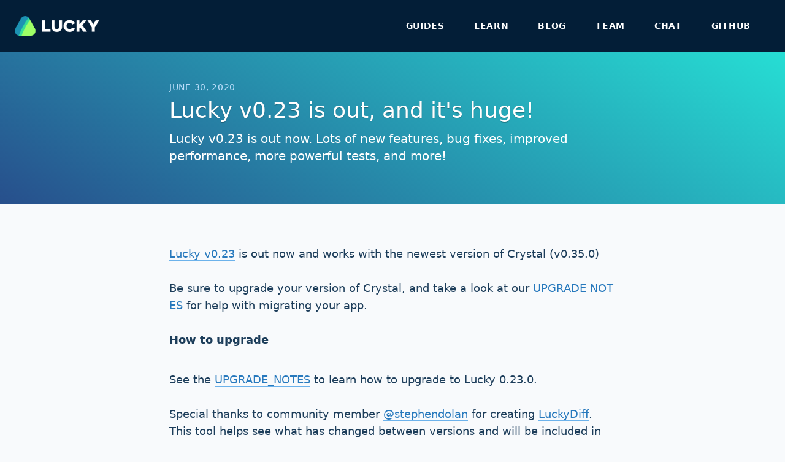

--- FILE ---
content_type: text/html
request_url: https://luckyframework.org/blog/lucky-0_23-release
body_size: 5778
content:
<!DOCTYPE html><html lang="en"><head><meta charset="utf-8"><title>Lucky - Lucky v0.23 is out, and it&#39;s huge!</title><link href="/css/app.css?id=9c520a3ffe73c9349014113571bb5088" rel="stylesheet" media="screen" data-turbo-track="reload"><script src="/js/app.js?id=16ddafa473aae8e51e0c341522622740" defer="defer" data-turbo-track="reload"></script><meta name="csrf-param" content="_csrf"><meta name="csrf-token" content="rRGN8rAWWmt7GGdVQZZAW12JDPIRA3j7xwe_gVCyB3s"><meta name="description" content="Lucky is a web framework for the Crystal programming language"><link rel="alternate" type="application/rss+xml" href="https://luckyframework.org/blog/feed.xml" title="Lucky Blog"></link><meta name="viewport" content="width=device-width, initial-scale=1"><meta name="mobile-web-app-capable" content="yes"><meta property="og:title" content="Lucky v0.23 is out, and it&#39;s huge!"><meta property="og:url" content="https://luckyframework.org/"><meta property="og:type" content="website"><meta property="og:description" content="Lucky is a web framework for the Crystal programming language"><meta property="og:locale" content="en_US"><meta property="og:image" content="https://luckyframework.org/assets/images/lucky_og_screenshot.png?id=794b84acfedfcc7e34ce8408e18e83c5"><script src="https://buttons.github.io/buttons.js" async defer></script><link rel="preconnect" href="https://P30IY9NAHF-dsn.algolia.net" crossorigin></link></head><body class="font-sans text-grey-darkest leading-tight bg-grey-lightest"><header class="py-3 md:py-0 antialiased text-grey-light shadow-inner-bottom bg-lucky-blue"><div class="container mx-auto"><div class="flex flex-wrap md:flex-no-wrap justify-between items-center md:px-6"><div><a href="/" class="text-white ml-6 md:ml-0 mr-10 self-center"><img src="/assets/images/logo.png?id=0eaca1807e9ec699940041b2792031ba" class="inline" width="138" height="32" alt="Lucky Logo"></a></div><div class="block md:hidden"><button id="menu-btn" class="flex items-center mr-5 px-3 py-2 border rounded text-teal-lighter border-teal-light hover:text-white hover:border-white"><svg class="fill-current h-3 w-3" viewBox="0 0 20 20" xmlns="http://www.w3.org/2000/svg"><title>Menu</title><path d="M0 3h20v2H0V3zm0 6h20v2H0V9zm0 6h20v2H0v-2z"></path></svg></button><script>document.getElementById("menu-btn").addEventListener("click", function() {
  document.getElementById("nav-links").classList.toggle("hidden");
});</script></div><nav id="nav-links" class="hidden w-full flex-grow md:flex md:flex-grow-0 md:w-auto mt-6 md:mt-0 justify-between items-center font-semibold"><a href="/guides/getting-started/installing" target="_self" class="uppercase block md:inline-block font-bold text-white tracking-wider no-underline md:mr-4 px-8 py-5 md:px-4 md:py-8 text-sm hover:bg-blue-darker hover:text-white">Guides</a><a href="/learn" target="_self" class="uppercase block md:inline-block font-bold text-white tracking-wider no-underline md:mr-4 px-8 py-5 md:px-4 md:py-8 text-sm hover:bg-blue-darker hover:text-white">Learn</a><a href="/blog" target="_self" class="uppercase block md:inline-block font-bold text-white tracking-wider no-underline md:mr-4 px-8 py-5 md:px-4 md:py-8 text-sm hover:bg-blue-darker hover:text-white">Blog</a><a href="/team" target="_self" class="uppercase block md:inline-block font-bold text-white tracking-wider no-underline md:mr-4 px-8 py-5 md:px-4 md:py-8 text-sm hover:bg-blue-darker hover:text-white">Team</a><a href="/chat" target="_blank" class="uppercase block md:inline-block font-bold text-white tracking-wider no-underline md:mr-4 px-8 py-5 md:px-4 md:py-8 text-sm hover:bg-blue-darker hover:text-white">Chat</a><a href="https://github.com/luckyframework/lucky" target="_blank" class="uppercase block md:inline-block font-bold text-white tracking-wider no-underline md:mr-4 px-8 py-5 md:px-4 md:py-8 text-sm hover:bg-blue-darker hover:text-white">GitHub</a><div class="mx-5 md:m-0 header-search"><div id="docsearch"></div></div></nav></div></div></header><div class="bg-lucky-teal-blue-gradient"><div class="flex container mx-auto"><div class="mx-auto pt-6 pb-8 md:pt-12 md:pb-16 w-full md:w-3/4 lg:w-4/5 xl:w-3/5 px-5"><div class="mb-2"><span class="font-normal text-sm text-blue-lighter uppercase tracking-wider mt-1">JUNE 30, 2020</span></div><h1 class=" text-white font-normal text-2xl md:text-4xl mb-3 text-shadow font-bold">Lucky v0.23 is out, and it&#39;s huge!</h1><p class="text-white md:text-xl leading-loose text-blue-lightest">Lucky v0.23 is out now. Lots of new features, bug fixes,
improved performance, more powerful tests, and more!</p></div></div></div><div class="flex flex-col container mx-auto min-h-screen"><div class="md:mt-6"><div class="py-6 md:py-8 flex flex-col mx-auto w-full md:w-3/4 lg:w-4/5 xl:w-3/5 px-5"><div class="my-3 leading-loose md:text-lg markdown-content"><p><a href="https://github.com/luckyframework/lucky/blob/main/CHANGELOG.md#changes-in-023">Lucky v0.23</a>
is out now and works with the newest version of Crystal (v0.35.0)</p>
<p>Be sure to upgrade your version of Crystal, and take a look at our
<a href="https://github.com/luckyframework/lucky/blob/main/UPGRADE_NOTES.md#upgrading-from-022-to-023">UPGRADE NOTES</a>
for help with migrating your app.</p>
<h3 id="how-to-upgrade">
  <a href="#how-to-upgrade" class="md-anchor">#</a>
  How to upgrade
</h3>
<p>See the <a href="https://github.com/luckyframework/lucky/blob/main/UPGRADE_NOTES.md#upgrading-from-022-to-023">UPGRADE_NOTES</a> to learn how to upgrade to Lucky 0.23.0.</p>
<p>Special thanks to community member <a href="https://github.com/stephendolan">@stephendolan</a> for
creating <a href="https://luckydiff.com">LuckyDiff</a>. This tool helps see what has changed between versions and will be included in upgrade notes from now on.</p>
<h3 id="what-happened-to-0-22-0">
  <a href="#what-happened-to-0-22-0" class="md-anchor">#</a>
  What happened to 0.22.0?
</h3>
<p>Don’t worry, you didn’t miss anything. If you’re using Lucky 0.21.0, you can upgrade to
<a href="https://github.com/luckyframework/lucky/blob/main/CHANGELOG.md#v0220-2020-06-17">0.22.0</a> just by
updating your Crystal version to 0.35.0. This release didn’t change anything other than compatibility
with the latest Crystal. To get all of the latest goodies, you’ll want to go up to 0.23.0.</p>
<h2 id="here-s-what-s-new">
  <a href="#here-s-what-s-new" class="md-anchor">#</a>
  Here’s what’s new
</h2>
<h3 id="mount-is-now-m">
  <a href="#mount-is-now-m" class="md-anchor">#</a>
  <code>mount</code> is now <code>m</code>
</h3>
<p>We have deprecated the use of <code>mount</code> in favor of a shorter method <code>m</code>. The structure of this
is a little bit different.</p>
<pre><code class="language-crystal"># Before
mount MyComponent.new(arg: 1)

# After
m MyComponent, arg: 1
</code><button class="copy-code-button"><svg class="bordered-icon" fill="none" viewBox="0 0 24 24" stroke="#d8dee9" xmlns="http://www.w3.org/2000/svg"><path stroke-linecap="round" stroke-linejoin="round" stroke-width="2.33333" d="M 9.999997,7.6666687 A 2.3333337,2.3333345 0 0 0 7.6666687,9.9999978 v 7.0000032 a 2.3333337,2.3333345 0 0 0 2.3333283,2.333335 h 7.000001 a 2.3333337,2.3333345 0 0 0 2.333334,-2.333335 V 9.9999978 A 2.3333337,2.3333345 0 0 0 16.999998,7.6666687 Z" /><path stroke-linecap="round" stroke-linejoin="round" stroke-width="2.13515" d="M 14.432426,4.567575 H 6.7027212 c -1.1792087,0 -2.1351462,0.9559375 -2.1351462,2.1351464 v 7.7297036" /></svg></button></pre>
<p>You still have all the flexibility, but in a more compact version. The new <code>m</code> method also opens the doors for more functionality that we’ll be adding to components in future releases of Lucky.</p>
<h3 id="trim-extra-whitespace-in-params">
  <a href="#trim-extra-whitespace-in-params" class="md-anchor">#</a>
  Trim extra whitespace in params
</h3>
<p>Leading and trailing whitespace is now stripped automatically when accessing params. If you need to get the unstripped value, you can use <code>params.get_raw(:the_key)</code>.</p>
<pre><code class="language-crystal"># the user sends the email param as &quot; email@email.com &quot;
params.get(:email) #=&gt; &quot;email@email.com&quot;
params.get_raw(:email) #=&gt; &quot; email@email.com&quot;
</code><button class="copy-code-button"><svg class="bordered-icon" fill="none" viewBox="0 0 24 24" stroke="#d8dee9" xmlns="http://www.w3.org/2000/svg"><path stroke-linecap="round" stroke-linejoin="round" stroke-width="2.33333" d="M 9.999997,7.6666687 A 2.3333337,2.3333345 0 0 0 7.6666687,9.9999978 v 7.0000032 a 2.3333337,2.3333345 0 0 0 2.3333283,2.333335 h 7.000001 a 2.3333337,2.3333345 0 0 0 2.333334,-2.333335 V 9.9999978 A 2.3333337,2.3333345 0 0 0 16.999998,7.6666687 Z" /><path stroke-linecap="round" stroke-linejoin="round" stroke-width="2.13515" d="M 14.432426,4.567575 H 6.7027212 c -1.1792087,0 -2.1351462,0.9559375 -2.1351462,2.1351464 v 7.7297036" /></svg></button></pre>
<h3 id="revamped-memoization">
  <a href="#revamped-memoization" class="md-anchor">#</a>
  Revamped memoization
</h3>
<p>The <code>Memoizable</code> module got a nice little upgrade. It now supports arguments, as well as
<code>false</code> and <code>nil</code> values.</p>
<pre><code class="language-crystal">memoize user(user_id : Int64) : User?
  UserQuery.new.find(user_id)
end
</code><button class="copy-code-button"><svg class="bordered-icon" fill="none" viewBox="0 0 24 24" stroke="#d8dee9" xmlns="http://www.w3.org/2000/svg"><path stroke-linecap="round" stroke-linejoin="round" stroke-width="2.33333" d="M 9.999997,7.6666687 A 2.3333337,2.3333345 0 0 0 7.6666687,9.9999978 v 7.0000032 a 2.3333337,2.3333345 0 0 0 2.3333283,2.333335 h 7.000001 a 2.3333337,2.3333345 0 0 0 2.333334,-2.333335 V 9.9999978 A 2.3333337,2.3333345 0 0 0 16.999998,7.6666687 Z" /><path stroke-linecap="round" stroke-linejoin="round" stroke-width="2.13515" d="M 14.432426,4.567575 H 6.7027212 c -1.1792087,0 -2.1351462,0.9559375 -2.1351462,2.1351464 v 7.7297036" /></svg></button></pre>
<p>Now when you call this method, it will run the first time, and return the value even if that value is
<code>nil</code>. If you need access to the uncached version you can use the <code>__uncached</code> version of the method.</p>
<pre><code class="language-crystal"># run the query once, and always return that value
user(4)

# always run the query and return the value
user__uncached(4)
</code><button class="copy-code-button"><svg class="bordered-icon" fill="none" viewBox="0 0 24 24" stroke="#d8dee9" xmlns="http://www.w3.org/2000/svg"><path stroke-linecap="round" stroke-linejoin="round" stroke-width="2.33333" d="M 9.999997,7.6666687 A 2.3333337,2.3333345 0 0 0 7.6666687,9.9999978 v 7.0000032 a 2.3333337,2.3333345 0 0 0 2.3333283,2.333335 h 7.000001 a 2.3333337,2.3333345 0 0 0 2.333334,-2.333335 V 9.9999978 A 2.3333337,2.3333345 0 0 0 16.999998,7.6666687 Z" /><path stroke-linecap="round" stroke-linejoin="round" stroke-width="2.13515" d="M 14.432426,4.567575 H 6.7027212 c -1.1792087,0 -2.1351462,0.9559375 -2.1351462,2.1351464 v 7.7297036" /></svg></button></pre>
<h3 id="security-and-more">
  <a href="#security-and-more" class="md-anchor">#</a>
  Security and more
</h3>
<p>Some of the HTML page helpers like <code>highlight</code>, and <code>simple_format</code> would allow for unescaped HTML.
This could potentially be a security issue, so that’s been fixed. All of these methods will escape the
HTML by default now. If you need the unescaped version, you can pass <code>escape: false</code>.</p>
<pre><code class="language-crystal">highlight(&quot;&lt;p&gt;This is a beautiful morning, but also a beautiful day&lt;/p&gt;&quot;, &quot;beautiful&quot;, escape: false)
</code><button class="copy-code-button"><svg class="bordered-icon" fill="none" viewBox="0 0 24 24" stroke="#d8dee9" xmlns="http://www.w3.org/2000/svg"><path stroke-linecap="round" stroke-linejoin="round" stroke-width="2.33333" d="M 9.999997,7.6666687 A 2.3333337,2.3333345 0 0 0 7.6666687,9.9999978 v 7.0000032 a 2.3333337,2.3333345 0 0 0 2.3333283,2.333335 h 7.000001 a 2.3333337,2.3333345 0 0 0 2.333334,-2.333335 V 9.9999978 A 2.3333337,2.3333345 0 0 0 16.999998,7.6666687 Z" /><path stroke-linecap="round" stroke-linejoin="round" stroke-width="2.13515" d="M 14.432426,4.567575 H 6.7027212 c -1.1792087,0 -2.1351462,0.9559375 -2.1351462,2.1351464 v 7.7297036" /></svg></button></pre>
<p>We’ve also fixed a few issues related to cookies.</p>
<ul>
<li>You can now set a <code>samesite</code> default.</li>
<li>Exceptions aren’t raised when trying to delete a cookie that doesn’t exist</li>
</ul>
<h2 id="routing-updates">
  <a href="#routing-updates" class="md-anchor">#</a>
  Routing Updates
</h2>
<p>We have added a new <code>route_prefix</code> macro that alllows you to prefix your routes with
some path. This really helps with APIs where you may want to prefix all your routes with
something like <code>/api/v1</code>.</p>
<pre><code class="language-crystal">abstract class ApiAction &lt; Lucky::Action
  accepted_formats [:json], default: :json

  route_prefix &quot;/api/v1&quot;
end

class Posts::Index &lt; ApiAction
  # GET /api/v1/posts`
  get &quot;/posts&quot; do
    #...
  end
end
</code><button class="copy-code-button"><svg class="bordered-icon" fill="none" viewBox="0 0 24 24" stroke="#d8dee9" xmlns="http://www.w3.org/2000/svg"><path stroke-linecap="round" stroke-linejoin="round" stroke-width="2.33333" d="M 9.999997,7.6666687 A 2.3333337,2.3333345 0 0 0 7.6666687,9.9999978 v 7.0000032 a 2.3333337,2.3333345 0 0 0 2.3333283,2.333335 h 7.000001 a 2.3333337,2.3333345 0 0 0 2.333334,-2.333335 V 9.9999978 A 2.3333337,2.3333345 0 0 0 16.999998,7.6666687 Z" /><path stroke-linecap="round" stroke-linejoin="round" stroke-width="2.13515" d="M 14.432426,4.567575 H 6.7027212 c -1.1792087,0 -2.1351462,0.9559375 -2.1351462,2.1351464 v 7.7297036" /></svg></button></pre>
<p>On top of all the neat routing features, we were also able to squeeze a little more performance
out thanks to <a href="https://github.com/luckyframework/lucky_router/pull/26">@matthewmcgarvey</a>!</p>
<h2 id="cli-task-args">
  <a href="#cli-task-args" class="md-anchor">#</a>
  CLI Task Args
</h2>
<p>Writing CLI tasks for your application are pretty common, but they can also be a bit complicated.
Lucky now makes it easier to write custom CLI tasks with arguments.</p>
<p>We break CLI arguments in to 3 types:</p>
<ul>
<li><code>arg</code> - This is the most standard CLI argument type. e.g. <code>-m User</code> or <code>--model=User</code>.</li>
<li><code>switch</code> - Just like <code>arg</code>, but without a value. Returns <code>true</code> if this flag is passed. e.g. <code>-v</code>, <code>-h</code></li>
<li><code>positional_arg</code> - When you want to pass args that are not flags. Lucky uses this with generators like
<code>lucky gen.page About</code> where <code>About</code> is a positional arg.</li>
</ul>
<pre><code class="language-crystal"># lucky search.reindex User
class Search::Reindex &lt; LuckyCli::Task
  summary &quot;Reindex records for a model&quot;

  positional_arg :model, &quot;Specify which model to reindex&quot;, required: true

  def call
     # made up code to reindex User
     Elasticsearch.reindex(model: model)
  end
end
</code><button class="copy-code-button"><svg class="bordered-icon" fill="none" viewBox="0 0 24 24" stroke="#d8dee9" xmlns="http://www.w3.org/2000/svg"><path stroke-linecap="round" stroke-linejoin="round" stroke-width="2.33333" d="M 9.999997,7.6666687 A 2.3333337,2.3333345 0 0 0 7.6666687,9.9999978 v 7.0000032 a 2.3333337,2.3333345 0 0 0 2.3333283,2.333335 h 7.000001 a 2.3333337,2.3333345 0 0 0 2.333334,-2.333335 V 9.9999978 A 2.3333337,2.3333345 0 0 0 16.999998,7.6666687 Z" /><path stroke-linecap="round" stroke-linejoin="round" stroke-width="2.13515" d="M 14.432426,4.567575 H 6.7027212 c -1.1792087,0 -2.1351462,0.9559375 -2.1351462,2.1351464 v 7.7297036" /></svg></button></pre>
<pre><code class="language-crystal"># lucky import_data --dry
class ImportData &lt; LuckyCli::Task
  summary &quot;Import the latest data&quot;

  switch :dry, &quot;Perform a dry run before the actual import&quot;, shortcut: &quot;-d&quot;

  def call
    if dry?
      # ...
    else
      # ...
    end
  end
end
</code><button class="copy-code-button"><svg class="bordered-icon" fill="none" viewBox="0 0 24 24" stroke="#d8dee9" xmlns="http://www.w3.org/2000/svg"><path stroke-linecap="round" stroke-linejoin="round" stroke-width="2.33333" d="M 9.999997,7.6666687 A 2.3333337,2.3333345 0 0 0 7.6666687,9.9999978 v 7.0000032 a 2.3333337,2.3333345 0 0 0 2.3333283,2.333335 h 7.000001 a 2.3333337,2.3333345 0 0 0 2.333334,-2.333335 V 9.9999978 A 2.3333337,2.3333345 0 0 0 16.999998,7.6666687 Z" /><path stroke-linecap="round" stroke-linejoin="round" stroke-width="2.13515" d="M 14.432426,4.567575 H 6.7027212 c -1.1792087,0 -2.1351462,0.9559375 -2.1351462,2.1351464 v 7.7297036" /></svg></button></pre>
<pre><code class="language-crystal"># lucky generate_sitemaps --environment=dev
class GenerateSitemaps &lt; LuckyCli::Task
  summary &quot;Generate some sitemaps&quot;
  arg :environment, &quot;Specify the ENV for the sitemaps&quot;, format: /(dev|prod)/

  def call
    # ...
   end
end
</code><button class="copy-code-button"><svg class="bordered-icon" fill="none" viewBox="0 0 24 24" stroke="#d8dee9" xmlns="http://www.w3.org/2000/svg"><path stroke-linecap="round" stroke-linejoin="round" stroke-width="2.33333" d="M 9.999997,7.6666687 A 2.3333337,2.3333345 0 0 0 7.6666687,9.9999978 v 7.0000032 a 2.3333337,2.3333345 0 0 0 2.3333283,2.333335 h 7.000001 a 2.3333337,2.3333345 0 0 0 2.333334,-2.333335 V 9.9999978 A 2.3333337,2.3333345 0 0 0 16.999998,7.6666687 Z" /><path stroke-linecap="round" stroke-linejoin="round" stroke-width="2.13515" d="M 14.432426,4.567575 H 6.7027212 c -1.1792087,0 -2.1351462,0.9559375 -2.1351462,2.1351464 v 7.7297036" /></svg></button></pre>
<h2 id="lucky-flow">
  <a href="#lucky-flow" class="md-anchor">#</a>
  Lucky Flow
</h2>
<p>The underlying shard that LuckyFlow wraps has been replaced with the selenium shard by
<a href="https://github.com/matthewmcgarvey/selenium.cr">@matthewmcgarvey</a>. This update allows us to support all browsers and not just Chrome. On top of that,
we can now stay up-to-date with the new W3C WebDriver standard going forward.</p>
<p>It also automatically installs the correct driver for your version of Chrome so browser testing is easier than ever to get started with.</p>
<p>For the most part, everything still works as it did before, just with a shiny new engine!</p>
<h2 id="parting-words">
  <a href="#parting-words" class="md-anchor">#</a>
  Parting words
</h2>
<p>This release has seen a huge surge in community contributions. It’s tough maintaining
open source projects, so we just want to say how much we appreciate all of the hard work
the community has put in to Lucky making this framework so amazing!</p>
<p>We’re really excited about getting closer to a 1.0 release, and we can’t do it without
your support. Please give it a spin and help us find bugs so our next release is even more solid.
If you find any issues, don’t hesitate to <a href="https://github.com/luckyframework/lucky/issues">report the issue</a>.
If you’re unsure, just hop on <a href="https://gitter.im/luckyframework/Lobby">gitter chat</a> so we can help you out.</p>
<p>Thanks so much for the support!</p>
<h3 id="follow-and-spread-the-word">
  <a href="#follow-and-spread-the-word" class="md-anchor">#</a>
  Follow and spread the word
</h3>
<p>If you haven’t already, give us a <a href="https://github.com/luckyframework/lucky">star on github</a>,
and be sure to follow us on <a href="https://twitter.com/luckyframework/">Twitter</a>.</p>
<p>For questions, or just to chat, come say hi on <a href="https://gitter.im/luckyframework/Lobby">gitter</a>.</p>  <script>
    document.addEventListener('click', function(event) {
      var button = event.target.closest('.copy-code-button');
      if (!button) return;
      var preElement = button.closest('pre');
      var codeBlock = preElement.querySelector('code');
      var textarea = document.createElement('textarea');
      textarea.value = codeBlock.textContent;
      document.body.appendChild(textarea);
      textarea.select();
      document.execCommand('copy');
      document.body.removeChild(textarea);
      button.innerHTML = '<svg class="bordered-icon" fill="none" viewBox="0 0 24 24" stroke="chartreuse" xmlns="http://www.w3.org/2000/svg"><path stroke-linecap="round" stroke-linejoin="round" stroke-width="2" d="M5 13l4 4L19 7" /></svg>';
      setTimeout(() => {
        button.innerHTML = '<svg class="bordered-icon" fill="none" viewBox="0 0 24 24" stroke="#d8dee9" xmlns="http://www.w3.org/2000/svg"><path stroke-linecap="round" stroke-linejoin="round" stroke-width="2.33333" d="M 9.999997,7.6666687 A 2.3333337,2.3333345 0 0 0 7.6666687,9.9999978 v 7.0000032 a 2.3333337,2.3333345 0 0 0 2.3333283,2.333335 h 7.000001 a 2.3333337,2.3333345 0 0 0 2.333334,-2.333335 V 9.9999978 A 2.3333337,2.3333345 0 0 0 16.999998,7.6666687 Z" /><path stroke-linecap="round" stroke-linejoin="round" stroke-width="2.13515" d="M 14.432426,4.567575 H 6.7027212 c -1.1792087,0 -2.1351462,0.9559375 -2.1351462,2.1351464 v 7.7297036" /></svg>';
      }, 2000);
      event.preventDefault();
    });
  </script></div></div></div></div></body><footer class="py-4"><div class="container mx-auto"><div class="flex flex-wrap justify-center md:justify-between items-center md:px-6"><div class="flex flex-col items-center md:flex-row"><a class="inline-block text-grey-darkest no-underline md:mr-2 md:mb-2 px-2 py-2 hover:text-black " href="https://github.com/luckyframework/lucky/blob/main/CODE_OF_CONDUCT.md">Code of Conduct</a><a class="inline-block text-grey-darkest no-underline md:mr-2 md:mb-2 px-2 py-2 hover:text-black " href="https://github.com/luckyframework/lucky/graphs/contributors">Contributors</a></div><div class="flex flex-wrap md:flex-no-wrap justify-between items-center py-4 md:py-0 md:px-6"><a href="https://github.com/luckyframework/lucky" class="ml-6 md:ml-0 mr-10 self-center"><img src="/assets/icons/github.svg?id=ec5bc1b3148ca464a3a3e17af89c3ead" width="31" height="32" alt="Github"></a><a href="https://twitter.com/luckyframework" class="ml-6 md:ml-0 mr-10 self-center"><img src="/assets/icons/twitter.svg?id=6620c8ae2cac90067a9aa78339bb808d" width="32" height="32" alt="Twitter"></a><a href="/chat" class="ml-6 md:ml-0 mr-10 self-center"><img src="/assets/icons/discord.svg?id=2eb9db570cdd3d6e5063958d35c8f98a" width="28" height="32" alt="Discord"></a></div></div></div></footer></html>

--- FILE ---
content_type: image/svg+xml
request_url: https://luckyframework.org/assets/icons/discord.svg?id=2eb9db570cdd3d6e5063958d35c8f98a
body_size: 148
content:
<svg aria-hidden="true" focusable="false" data-prefix="fab" data-icon="discord" role="img" xmlns="http://www.w3.org/2000/svg" viewBox="0 0 448 512" class="svg-inline--fa fa-discord fa-w-14 fa-3x">
  <path fill="currentColor" d="M297.2 243.2c0 15.6-11.5 28.4-26.1 28.4-14.3 0-26.1-12.8-26.1-28.4s11.5-28.4 26.1-28.4c14.6 0 26.1 12.8 26.1 28.4zm-119.5-28.4c-14.6 0-26.1 12.8-26.1 28.4s11.7 28.4 26 28.4c14.7 0 26.2-12.8 26.2-28.4.2-15.6-11.5-28.4-26.1-28.4zM448 52.8V512c-64.5-57-43.9-38.1-118.8-107.8l13.6 47.4H52.5C23.5 451.6 0 428 0 398.8v-346A52.6 52.6 0 0152.5 0h343c29 0 52.5 23.6 52.5 52.7zm-73 242.6c0-82.4-36.8-149.2-36.8-149.2-36.9-27.7-72-26.9-72-26.9l-3.5 4c43.5 13.4 63.7 32.6 63.7 32.6a217.5 217.5 0 00-191.2-7.4c-9.5 4.3-15.1 7.4-15.1 7.4s21.2-20.2 67.3-33.5l-2.6-3.1s-35-.8-71.9 26.9c0 0-36.9 66.8-36.9 149.2 0 0 21.5 37.1 78.1 39 0 0 9.5-11.6 17.2-21.3-32.5-9.7-44.8-30.2-44.8-30.2 3.7 2.6 10 6 10.5 6.4a186.6 186.6 0 00189-6.3s-12.8 21-46.3 30.5c7.7 9.7 16.9 20.7 16.9 20.7 56.6-1.8 78.3-38.9 78.3-38.9z"/>
</svg>


--- FILE ---
content_type: text/javascript
request_url: https://luckyframework.org/js/app.js?id=16ddafa473aae8e51e0c341522622740
body_size: 84922
content:
/*! For license information please see app.js.LICENSE.txt */
(()=>{var e,t={89:(e,t,n)=>{"use strict";n.r(t),n.d(t,{FetchEnctype:()=>X,FetchMethod:()=>G,FetchRequest:()=>J,FetchResponse:()=>z,FrameElement:()=>s,FrameLoadingStyle:()=>o,FrameRenderer:()=>ye,PageRenderer:()=>ft,PageSnapshot:()=>Re,StreamActions:()=>Bt,StreamElement:()=>Ft,StreamSourceElement:()=>Ut,cache:()=>Ot,clearCache:()=>It,config:()=>j,connectStreamSource:()=>Rt,disconnectStreamSource:()=>xt,fetch:()=>K,fetchEnctypeFromString:()=>Q,fetchMethodFromString:()=>Z,isSafe:()=>Y,navigator:()=>kt,registerAdapter:()=>Pt,renderStreamMessage:()=>Ct,session:()=>Et,setConfirmMethod:()=>jt,setFormMode:()=>Nt,setProgressBarDelay:()=>Lt,start:()=>At,visit:()=>Tt}),function(e){function t(e,t,n){throw new e("Failed to execute 'requestSubmit' on 'HTMLFormElement': "+t+".",n)}"function"!=typeof e.requestSubmit&&(e.requestSubmit=function(e){e?(!function(e,n){e instanceof HTMLElement||t(TypeError,"parameter 1 is not of type 'HTMLElement'"),"submit"==e.type||t(TypeError,"The specified element is not a submit button"),e.form==n||t(DOMException,"The specified element is not owned by this form element","NotFoundError")}(e,this),e.click()):((e=document.createElement("input")).type="submit",e.hidden=!0,this.appendChild(e),e.click(),this.removeChild(e))})}(HTMLFormElement.prototype);const r=new WeakMap;function i(e){const t=function(e){const t=e instanceof Element?e:e instanceof Node?e.parentElement:null,n=t?t.closest("input, button"):null;return"submit"==n?.type?n:null}(e.target);t&&t.form&&r.set(t.form,t)}!function(){if("submitter"in Event.prototype)return;let e=window.Event.prototype;if("SubmitEvent"in window){const t=window.SubmitEvent.prototype;if(!/Apple Computer/.test(navigator.vendor)||"submitter"in t)return;e=t}addEventListener("click",i,!0),Object.defineProperty(e,"submitter",{get(){if("submit"==this.type&&this.target instanceof HTMLFormElement)return r.get(this.target)}})}();const o={eager:"eager",lazy:"lazy"};class s extends HTMLElement{static delegateConstructor=void 0;loaded=Promise.resolve();static get observedAttributes(){return["disabled","loading","src"]}constructor(){super(),this.delegate=new s.delegateConstructor(this)}connectedCallback(){this.delegate.connect()}disconnectedCallback(){this.delegate.disconnect()}reload(){return this.delegate.sourceURLReloaded()}attributeChangedCallback(e){"loading"==e?this.delegate.loadingStyleChanged():"src"==e?this.delegate.sourceURLChanged():"disabled"==e&&this.delegate.disabledChanged()}get src(){return this.getAttribute("src")}set src(e){e?this.setAttribute("src",e):this.removeAttribute("src")}get refresh(){return this.getAttribute("refresh")}set refresh(e){e?this.setAttribute("refresh",e):this.removeAttribute("refresh")}get shouldReloadWithMorph(){return this.src&&"morph"===this.refresh}get loading(){return function(e){if("lazy"===e.toLowerCase())return o.lazy;return o.eager}(this.getAttribute("loading")||"")}set loading(e){e?this.setAttribute("loading",e):this.removeAttribute("loading")}get disabled(){return this.hasAttribute("disabled")}set disabled(e){e?this.setAttribute("disabled",""):this.removeAttribute("disabled")}get autoscroll(){return this.hasAttribute("autoscroll")}set autoscroll(e){e?this.setAttribute("autoscroll",""):this.removeAttribute("autoscroll")}get complete(){return!this.delegate.isLoading}get isActive(){return this.ownerDocument===document&&!this.isPreview}get isPreview(){return this.ownerDocument?.documentElement?.hasAttribute("data-turbo-preview")}}const a={enabled:!0,progressBarDelay:500,unvisitableExtensions:new Set([".7z",".aac",".apk",".avi",".bmp",".bz2",".css",".csv",".deb",".dmg",".doc",".docx",".exe",".gif",".gz",".heic",".heif",".ico",".iso",".jpeg",".jpg",".js",".json",".m4a",".mkv",".mov",".mp3",".mp4",".mpeg",".mpg",".msi",".ogg",".ogv",".pdf",".pkg",".png",".ppt",".pptx",".rar",".rtf",".svg",".tar",".tif",".tiff",".txt",".wav",".webm",".webp",".wma",".wmv",".xls",".xlsx",".xml",".zip"])};function c(e){if("false"==e.getAttribute("data-turbo-eval"))return e;{const t=document.createElement("script"),n=k();return n&&(t.nonce=n),t.textContent=e.textContent,t.async=!1,function(e,t){for(const{name:n,value:r}of t.attributes)e.setAttribute(n,r)}(t,e),t}}function l(e,{target:t,cancelable:n,detail:r}={}){const i=new CustomEvent(e,{cancelable:n,bubbles:!0,composed:!0,detail:r});return t&&t.isConnected?t.dispatchEvent(i):document.documentElement.dispatchEvent(i),i}function u(e){e.preventDefault(),e.stopImmediatePropagation()}function d(){return"hidden"===document.visibilityState?m():h()}function h(){return new Promise((e=>requestAnimationFrame((()=>e()))))}function m(){return new Promise((e=>setTimeout((()=>e()),0)))}function f(e=""){return(new DOMParser).parseFromString(e,"text/html")}function p(e,...t){const n=function(e,t){return e.reduce(((e,n,r)=>e+n+(null==t[r]?"":t[r])),"")}(e,t).replace(/^\n/,"").split("\n"),r=n[0].match(/^\s+/),i=r?r[0].length:0;return n.map((e=>e.slice(i))).join("\n")}function g(){return Array.from({length:36}).map(((e,t)=>8==t||13==t||18==t||23==t?"-":14==t?"4":19==t?(Math.floor(4*Math.random())+8).toString(16):Math.floor(15*Math.random()).toString(16))).join("")}function b(e,...t){for(const n of t.map((t=>t?.getAttribute(e))))if("string"==typeof n)return n;return null}function v(...e){for(const t of e)"turbo-frame"==t.localName&&t.setAttribute("busy",""),t.setAttribute("aria-busy","true")}function y(...e){for(const t of e)"turbo-frame"==t.localName&&t.removeAttribute("busy"),t.removeAttribute("aria-busy")}function _(e,t=2e3){return new Promise((n=>{const r=()=>{e.removeEventListener("error",r),e.removeEventListener("load",r),n()};e.addEventListener("load",r,{once:!0}),e.addEventListener("error",r,{once:!0}),setTimeout(n,t)}))}function w(e){switch(e){case"replace":return history.replaceState;case"advance":case"restore":return history.pushState}}function S(...e){const t=b("data-turbo-action",...e);return function(e){return"advance"==e||"replace"==e||"restore"==e}(t)?t:null}function E(e){return document.querySelector(`meta[name="${e}"]`)}function O(e){const t=E(e);return t&&t.content}function k(){const e=E("csp-nonce");if(e){const{nonce:t,content:n}=e;return""==t?n:t}}function A(e,t){if(e instanceof Element)return e.closest(t)||A(e.assignedSlot||e.getRootNode()?.host,t)}function P(e){return!!e&&null==e.closest("[inert], :disabled, [hidden], details:not([open]), dialog:not([open])")&&"function"==typeof e.focus}function T(e){return Array.from(e.querySelectorAll("[autofocus]")).find(P)}function R(e){if("_blank"===e)return!1;if(e){for(const t of document.getElementsByName(e))if(t instanceof HTMLIFrameElement)return!1;return!0}return!0}function x(e){return A(e,"a[href]:not([target^=_]):not([download])")}function C(e){return N(e.getAttribute("href")||"")}const I={"aria-disabled":{beforeSubmit:e=>{e.setAttribute("aria-disabled","true"),e.addEventListener("click",u)},afterSubmit:e=>{e.removeAttribute("aria-disabled"),e.removeEventListener("click",u)}},disabled:{beforeSubmit:e=>e.disabled=!0,afterSubmit:e=>e.disabled=!1}};const L=new class{#e=null;constructor(e){Object.assign(this,e)}get submitter(){return this.#e}set submitter(e){this.#e=I[e]||e}}({mode:"on",submitter:"disabled"}),j={drive:a,forms:L};function N(e){return new URL(e.toString(),document.baseURI)}function M(e){let t;return e.hash?e.hash.slice(1):(t=e.href.match(/#(.*)$/))?t[1]:void 0}function D(e,t){return N(t?.getAttribute("formaction")||e.getAttribute("action")||e.action)}function q(e){return(function(e){return function(e){return e.pathname.split("/").slice(1)}(e).slice(-1)[0]}(e).match(/\.[^.]*$/)||[])[0]||""}function H(e,t){const n=function(e){return t=e.origin+e.pathname,t.endsWith("/")?t:t+"/";var t}(t);return e.href===N(n).href||e.href.startsWith(n)}function B(e,t){return H(e,t)&&!j.drive.unvisitableExtensions.has(q(e))}function F(e){const t=M(e);return null!=t?e.href.slice(0,-(t.length+1)):e.href}function U(e){return F(e)}class z{constructor(e){this.response=e}get succeeded(){return this.response.ok}get failed(){return!this.succeeded}get clientError(){return this.statusCode>=400&&this.statusCode<=499}get serverError(){return this.statusCode>=500&&this.statusCode<=599}get redirected(){return this.response.redirected}get location(){return N(this.response.url)}get isHTML(){return this.contentType&&this.contentType.match(/^(?:text\/([^\s;,]+\b)?html|application\/xhtml\+xml)\b/)}get statusCode(){return this.response.status}get contentType(){return this.header("Content-Type")}get responseText(){return this.response.clone().text()}get responseHTML(){return this.isHTML?this.response.clone().text():Promise.resolve(void 0)}header(e){return this.response.headers.get(e)}}class V extends Set{constructor(e){super(),this.maxSize=e}add(e){if(this.size>=this.maxSize){const e=this.values().next().value;this.delete(e)}super.add(e)}}const $=new V(20),W=window.fetch;function K(e,t={}){const n=new Headers(t.headers||{}),r=g();return $.add(r),n.append("X-Turbo-Request-Id",r),W(e,{...t,headers:n})}function Z(e){switch(e.toLowerCase()){case"get":return G.get;case"post":return G.post;case"put":return G.put;case"patch":return G.patch;case"delete":return G.delete}}const G={get:"get",post:"post",put:"put",patch:"patch",delete:"delete"};function Q(e){switch(e.toLowerCase()){case X.multipart:return X.multipart;case X.plain:return X.plain;default:return X.urlEncoded}}const X={urlEncoded:"application/x-www-form-urlencoded",multipart:"multipart/form-data",plain:"text/plain"};class J{abortController=new AbortController;#t=e=>{};constructor(e,t,n,r=new URLSearchParams,i=null,o=X.urlEncoded){const[s,a]=ee(N(n),t,r,o);this.delegate=e,this.url=s,this.target=i,this.fetchOptions={credentials:"same-origin",redirect:"follow",method:t.toUpperCase(),headers:{...this.defaultHeaders},body:a,signal:this.abortSignal,referrer:this.delegate.referrer?.href},this.enctype=o}get method(){return this.fetchOptions.method}set method(e){const t=this.isSafe?this.url.searchParams:this.fetchOptions.body||new FormData,n=Z(e)||G.get;this.url.search="";const[r,i]=ee(this.url,n,t,this.enctype);this.url=r,this.fetchOptions.body=i,this.fetchOptions.method=n.toUpperCase()}get headers(){return this.fetchOptions.headers}set headers(e){this.fetchOptions.headers=e}get body(){return this.isSafe?this.url.searchParams:this.fetchOptions.body}set body(e){this.fetchOptions.body=e}get location(){return this.url}get params(){return this.url.searchParams}get entries(){return this.body?Array.from(this.body.entries()):[]}cancel(){this.abortController.abort()}async perform(){const{fetchOptions:e}=this;this.delegate.prepareRequest(this);const t=await this.#n(e);try{this.delegate.requestStarted(this),t.detail.fetchRequest?this.response=t.detail.fetchRequest.response:this.response=K(this.url.href,e);const n=await this.response;return await this.receive(n)}catch(e){if("AbortError"!==e.name)throw this.#r(e)&&this.delegate.requestErrored(this,e),e}finally{this.delegate.requestFinished(this)}}async receive(e){const t=new z(e);return l("turbo:before-fetch-response",{cancelable:!0,detail:{fetchResponse:t},target:this.target}).defaultPrevented?this.delegate.requestPreventedHandlingResponse(this,t):t.succeeded?this.delegate.requestSucceededWithResponse(this,t):this.delegate.requestFailedWithResponse(this,t),t}get defaultHeaders(){return{Accept:"text/html, application/xhtml+xml"}}get isSafe(){return Y(this.method)}get abortSignal(){return this.abortController.signal}acceptResponseType(e){this.headers.Accept=[e,this.headers.Accept].join(", ")}async#n(e){const t=new Promise((e=>this.#t=e)),n=l("turbo:before-fetch-request",{cancelable:!0,detail:{fetchOptions:e,url:this.url,resume:this.#t},target:this.target});return this.url=n.detail.url,n.defaultPrevented&&await t,n}#r(e){return!l("turbo:fetch-request-error",{target:this.target,cancelable:!0,detail:{request:this,error:e}}).defaultPrevented}}function Y(e){return Z(e)==G.get}function ee(e,t,n,r){const i=Array.from(n).length>0?new URLSearchParams(te(n)):e.searchParams;return Y(t)?[ne(e,i),null]:r==X.urlEncoded?[e,i]:[e,n]}function te(e){const t=[];for(const[n,r]of e)r instanceof File||t.push([n,r]);return t}function ne(e,t){const n=new URLSearchParams(te(t));return e.search=n.toString(),e}class re{started=!1;constructor(e,t){this.delegate=e,this.element=t,this.intersectionObserver=new IntersectionObserver(this.intersect)}start(){this.started||(this.started=!0,this.intersectionObserver.observe(this.element))}stop(){this.started&&(this.started=!1,this.intersectionObserver.unobserve(this.element))}intersect=e=>{e.slice(-1)[0]?.isIntersecting&&this.delegate.elementAppearedInViewport(this.element)}}class ie{static contentType="text/vnd.turbo-stream.html";static wrap(e){return"string"==typeof e?new this(function(e){const t=document.createElement("template");return t.innerHTML=e,t.content}(e)):e}constructor(e){this.fragment=function(e){for(const t of e.querySelectorAll("turbo-stream")){const e=document.importNode(t,!0);for(const t of e.templateElement.content.querySelectorAll("script"))t.replaceWith(c(t));t.replaceWith(e)}return e}(e)}}const oe=new class{#i=null;#o=null;get(e){if(this.#o&&this.#o.url===e&&this.#o.expire>Date.now())return this.#o.request}setLater(e,t,n){this.clear(),this.#i=setTimeout((()=>{t.perform(),this.set(e,t,n),this.#i=null}),100)}set(e,t,n){this.#o={url:e,request:t,expire:new Date((new Date).getTime()+n)}}clear(){this.#i&&clearTimeout(this.#i),this.#o=null}},se={initialized:"initialized",requesting:"requesting",waiting:"waiting",receiving:"receiving",stopping:"stopping",stopped:"stopped"};class ae{state=se.initialized;static confirmMethod(e){return Promise.resolve(confirm(e))}constructor(e,t,n,r=!1){const i=function(e,t){return Z((t?.getAttribute("formmethod")||e.getAttribute("method")||"").toLowerCase())||G.get}(t,n),o=function(e,t){const n=N(e);Y(t)&&(n.search="");return n}(function(e,t){const n="string"==typeof e.action?e.action:null;return t?.hasAttribute("formaction")?t.getAttribute("formaction")||"":e.getAttribute("action")||n||""}(t,n),i),s=function(e,t){const n=new FormData(e),r=t?.getAttribute("name"),i=t?.getAttribute("value");r&&n.append(r,i||"");return n}(t,n),a=function(e,t){return Q(t?.getAttribute("formenctype")||e.enctype)}(t,n);this.delegate=e,this.formElement=t,this.submitter=n,this.fetchRequest=new J(this,i,o,s,t,a),this.mustRedirect=r}get method(){return this.fetchRequest.method}set method(e){this.fetchRequest.method=e}get action(){return this.fetchRequest.url.toString()}set action(e){this.fetchRequest.url=N(e)}get body(){return this.fetchRequest.body}get enctype(){return this.fetchRequest.enctype}get isSafe(){return this.fetchRequest.isSafe}get location(){return this.fetchRequest.url}async start(){const{initialized:e,requesting:t}=se,n=b("data-turbo-confirm",this.submitter,this.formElement);if("string"==typeof n){const e="function"==typeof j.forms.confirm?j.forms.confirm:ae.confirmMethod;if(!await e(n,this.formElement,this.submitter))return}if(this.state==e)return this.state=t,this.fetchRequest.perform()}stop(){const{stopping:e,stopped:t}=se;if(this.state!=e&&this.state!=t)return this.state=e,this.fetchRequest.cancel(),!0}prepareRequest(e){if(!e.isSafe){const t=function(e){if(null!=e){const t=(document.cookie?document.cookie.split("; "):[]).find((t=>t.startsWith(e)));if(t){const e=t.split("=").slice(1).join("=");return e?decodeURIComponent(e):void 0}}}(O("csrf-param"))||O("csrf-token");t&&(e.headers["X-CSRF-Token"]=t)}this.requestAcceptsTurboStreamResponse(e)&&e.acceptResponseType(ie.contentType)}requestStarted(e){this.state=se.waiting,this.submitter&&j.forms.submitter.beforeSubmit(this.submitter),this.setSubmitsWith(),v(this.formElement),l("turbo:submit-start",{target:this.formElement,detail:{formSubmission:this}}),this.delegate.formSubmissionStarted(this)}requestPreventedHandlingResponse(e,t){oe.clear(),this.result={success:t.succeeded,fetchResponse:t}}requestSucceededWithResponse(e,t){if(t.clientError||t.serverError)this.delegate.formSubmissionFailedWithResponse(this,t);else if(oe.clear(),this.requestMustRedirect(e)&&function(e){return 200==e.statusCode&&!e.redirected}(t)){const e=new Error("Form responses must redirect to another location");this.delegate.formSubmissionErrored(this,e)}else this.state=se.receiving,this.result={success:!0,fetchResponse:t},this.delegate.formSubmissionSucceededWithResponse(this,t)}requestFailedWithResponse(e,t){this.result={success:!1,fetchResponse:t},this.delegate.formSubmissionFailedWithResponse(this,t)}requestErrored(e,t){this.result={success:!1,error:t},this.delegate.formSubmissionErrored(this,t)}requestFinished(e){this.state=se.stopped,this.submitter&&j.forms.submitter.afterSubmit(this.submitter),this.resetSubmitterText(),y(this.formElement),l("turbo:submit-end",{target:this.formElement,detail:{formSubmission:this,...this.result}}),this.delegate.formSubmissionFinished(this)}setSubmitsWith(){if(this.submitter&&this.submitsWith)if(this.submitter.matches("button"))this.originalSubmitText=this.submitter.innerHTML,this.submitter.innerHTML=this.submitsWith;else if(this.submitter.matches("input")){const e=this.submitter;this.originalSubmitText=e.value,e.value=this.submitsWith}}resetSubmitterText(){if(this.submitter&&this.originalSubmitText)if(this.submitter.matches("button"))this.submitter.innerHTML=this.originalSubmitText;else if(this.submitter.matches("input")){this.submitter.value=this.originalSubmitText}}requestMustRedirect(e){return!e.isSafe&&this.mustRedirect}requestAcceptsTurboStreamResponse(e){return!e.isSafe||function(e,...t){return t.some((t=>t&&t.hasAttribute(e)))}("data-turbo-stream",this.submitter,this.formElement)}get submitsWith(){return this.submitter?.getAttribute("data-turbo-submits-with")}}class ce{constructor(e){this.element=e}get activeElement(){return this.element.ownerDocument.activeElement}get children(){return[...this.element.children]}hasAnchor(e){return null!=this.getElementForAnchor(e)}getElementForAnchor(e){return e?this.element.querySelector(`[id='${e}'], a[name='${e}']`):null}get isConnected(){return this.element.isConnected}get firstAutofocusableElement(){return T(this.element)}get permanentElements(){return ue(this.element)}getPermanentElementById(e){return le(this.element,e)}getPermanentElementMapForSnapshot(e){const t={};for(const n of this.permanentElements){const{id:r}=n,i=e.getPermanentElementById(r);i&&(t[r]=[n,i])}return t}}function le(e,t){return e.querySelector(`#${t}[data-turbo-permanent]`)}function ue(e){return e.querySelectorAll("[id][data-turbo-permanent]")}class de{started=!1;constructor(e,t){this.delegate=e,this.eventTarget=t}start(){this.started||(this.eventTarget.addEventListener("submit",this.submitCaptured,!0),this.started=!0)}stop(){this.started&&(this.eventTarget.removeEventListener("submit",this.submitCaptured,!0),this.started=!1)}submitCaptured=()=>{this.eventTarget.removeEventListener("submit",this.submitBubbled,!1),this.eventTarget.addEventListener("submit",this.submitBubbled,!1)};submitBubbled=e=>{if(!e.defaultPrevented){const t=e.target instanceof HTMLFormElement?e.target:void 0,n=e.submitter||void 0;t&&function(e,t){return"dialog"!=(t?.getAttribute("formmethod")||e.getAttribute("method"))}(t,n)&&function(e,t){return R(t?.getAttribute("formtarget")||e.getAttribute("target"))}(t,n)&&this.delegate.willSubmitForm(t,n)&&(e.preventDefault(),e.stopImmediatePropagation(),this.delegate.formSubmitted(t,n))}}}class he{#s=e=>{};#a=e=>{};constructor(e,t){this.delegate=e,this.element=t}scrollToAnchor(e){const t=this.snapshot.getElementForAnchor(e);t?(this.scrollToElement(t),this.focusElement(t)):this.scrollToPosition({x:0,y:0})}scrollToAnchorFromLocation(e){this.scrollToAnchor(M(e))}scrollToElement(e){e.scrollIntoView()}focusElement(e){e instanceof HTMLElement&&(e.hasAttribute("tabindex")?e.focus():(e.setAttribute("tabindex","-1"),e.focus(),e.removeAttribute("tabindex")))}scrollToPosition({x:e,y:t}){this.scrollRoot.scrollTo(e,t)}scrollToTop(){this.scrollToPosition({x:0,y:0})}get scrollRoot(){return window}async render(e){const{isPreview:t,shouldRender:n,willRender:r,newSnapshot:i}=e,o=r;if(n)try{this.renderPromise=new Promise((e=>this.#s=e)),this.renderer=e,await this.prepareToRenderSnapshot(e);const n=new Promise((e=>this.#a=e)),r={resume:this.#a,render:this.renderer.renderElement,renderMethod:this.renderer.renderMethod};this.delegate.allowsImmediateRender(i,r)||await n,await this.renderSnapshot(e),this.delegate.viewRenderedSnapshot(i,t,this.renderer.renderMethod),this.delegate.preloadOnLoadLinksForView(this.element),this.finishRenderingSnapshot(e)}finally{delete this.renderer,this.#s(void 0),delete this.renderPromise}else o&&this.invalidate(e.reloadReason)}invalidate(e){this.delegate.viewInvalidated(e)}async prepareToRenderSnapshot(e){this.markAsPreview(e.isPreview),await e.prepareToRender()}markAsPreview(e){e?this.element.setAttribute("data-turbo-preview",""):this.element.removeAttribute("data-turbo-preview")}markVisitDirection(e){this.element.setAttribute("data-turbo-visit-direction",e)}unmarkVisitDirection(){this.element.removeAttribute("data-turbo-visit-direction")}async renderSnapshot(e){await e.render()}finishRenderingSnapshot(e){e.finishRendering()}}class me extends he{missing(){this.element.innerHTML='<strong class="turbo-frame-error">Content missing</strong>'}get snapshot(){return new ce(this.element)}}class fe{constructor(e,t){this.delegate=e,this.element=t}start(){this.element.addEventListener("click",this.clickBubbled),document.addEventListener("turbo:click",this.linkClicked),document.addEventListener("turbo:before-visit",this.willVisit)}stop(){this.element.removeEventListener("click",this.clickBubbled),document.removeEventListener("turbo:click",this.linkClicked),document.removeEventListener("turbo:before-visit",this.willVisit)}clickBubbled=e=>{this.clickEventIsSignificant(e)?this.clickEvent=e:delete this.clickEvent};linkClicked=e=>{this.clickEvent&&this.clickEventIsSignificant(e)&&this.delegate.shouldInterceptLinkClick(e.target,e.detail.url,e.detail.originalEvent)&&(this.clickEvent.preventDefault(),e.preventDefault(),this.delegate.linkClickIntercepted(e.target,e.detail.url,e.detail.originalEvent)),delete this.clickEvent};willVisit=e=>{delete this.clickEvent};clickEventIsSignificant(e){const t=e.composed?e.target?.parentElement:e.target,n=x(t)||t;return n instanceof Element&&n.closest("turbo-frame, html")==this.element}}class pe{started=!1;constructor(e,t){this.delegate=e,this.eventTarget=t}start(){this.started||(this.eventTarget.addEventListener("click",this.clickCaptured,!0),this.started=!0)}stop(){this.started&&(this.eventTarget.removeEventListener("click",this.clickCaptured,!0),this.started=!1)}clickCaptured=()=>{this.eventTarget.removeEventListener("click",this.clickBubbled,!1),this.eventTarget.addEventListener("click",this.clickBubbled,!1)};clickBubbled=e=>{if(e instanceof MouseEvent&&this.clickEventIsSignificant(e)){const t=x(e.composedPath&&e.composedPath()[0]||e.target);if(t&&R(t.target)){const n=C(t);this.delegate.willFollowLinkToLocation(t,n,e)&&(e.preventDefault(),this.delegate.followedLinkToLocation(t,n))}}};clickEventIsSignificant(e){return!(e.target&&e.target.isContentEditable||e.defaultPrevented||e.which>1||e.altKey||e.ctrlKey||e.metaKey||e.shiftKey)}}class ge{constructor(e,t){this.delegate=e,this.linkInterceptor=new pe(this,t)}start(){this.linkInterceptor.start()}stop(){this.linkInterceptor.stop()}canPrefetchRequestToLocation(e,t){return!1}prefetchAndCacheRequestToLocation(e,t){}willFollowLinkToLocation(e,t,n){return this.delegate.willSubmitFormLinkToLocation(e,t,n)&&(e.hasAttribute("data-turbo-method")||e.hasAttribute("data-turbo-stream"))}followedLinkToLocation(e,t){const n=document.createElement("form");for(const[e,r]of t.searchParams)n.append(Object.assign(document.createElement("input"),{type:"hidden",name:e,value:r}));const r=Object.assign(t,{search:""});n.setAttribute("data-turbo","true"),n.setAttribute("action",r.href),n.setAttribute("hidden","");const i=e.getAttribute("data-turbo-method");i&&n.setAttribute("method",i);const o=e.getAttribute("data-turbo-frame");o&&n.setAttribute("data-turbo-frame",o);const s=S(e);s&&n.setAttribute("data-turbo-action",s);const a=e.getAttribute("data-turbo-confirm");a&&n.setAttribute("data-turbo-confirm",a);e.hasAttribute("data-turbo-stream")&&n.setAttribute("data-turbo-stream",""),this.delegate.submittedFormLinkToLocation(e,t,n),document.body.appendChild(n),n.addEventListener("turbo:submit-end",(()=>n.remove()),{once:!0}),requestAnimationFrame((()=>n.requestSubmit()))}}class be{static async preservingPermanentElements(e,t,n){const r=new this(e,t);r.enter(),await n(),r.leave()}constructor(e,t){this.delegate=e,this.permanentElementMap=t}enter(){for(const e in this.permanentElementMap){const[t,n]=this.permanentElementMap[e];this.delegate.enteringBardo(t,n),this.replaceNewPermanentElementWithPlaceholder(n)}}leave(){for(const e in this.permanentElementMap){const[t]=this.permanentElementMap[e];this.replaceCurrentPermanentElementWithClone(t),this.replacePlaceholderWithPermanentElement(t),this.delegate.leavingBardo(t)}}replaceNewPermanentElementWithPlaceholder(e){const t=function(e){const t=document.createElement("meta");return t.setAttribute("name","turbo-permanent-placeholder"),t.setAttribute("content",e.id),t}(e);e.replaceWith(t)}replaceCurrentPermanentElementWithClone(e){const t=e.cloneNode(!0);e.replaceWith(t)}replacePlaceholderWithPermanentElement(e){this.getPlaceholderById(e.id)?.replaceWith(e)}getPlaceholderById(e){return this.placeholders.find((t=>t.content==e))}get placeholders(){return[...document.querySelectorAll("meta[name=turbo-permanent-placeholder][content]")]}}class ve{#c=null;static renderElement(e,t){}constructor(e,t,n,r=!0){this.currentSnapshot=e,this.newSnapshot=t,this.isPreview=n,this.willRender=r,this.renderElement=this.constructor.renderElement,this.promise=new Promise(((e,t)=>this.resolvingFunctions={resolve:e,reject:t}))}get shouldRender(){return!0}get shouldAutofocus(){return!0}get reloadReason(){}prepareToRender(){}render(){}finishRendering(){this.resolvingFunctions&&(this.resolvingFunctions.resolve(),delete this.resolvingFunctions)}async preservingPermanentElements(e){await be.preservingPermanentElements(this,this.permanentElementMap,e)}focusFirstAutofocusableElement(){if(this.shouldAutofocus){const e=this.connectedSnapshot.firstAutofocusableElement;e&&e.focus()}}enteringBardo(e){this.#c||e.contains(this.currentSnapshot.activeElement)&&(this.#c=this.currentSnapshot.activeElement)}leavingBardo(e){e.contains(this.#c)&&this.#c instanceof HTMLElement&&(this.#c.focus(),this.#c=null)}get connectedSnapshot(){return this.newSnapshot.isConnected?this.newSnapshot:this.currentSnapshot}get currentElement(){return this.currentSnapshot.element}get newElement(){return this.newSnapshot.element}get permanentElementMap(){return this.currentSnapshot.getPermanentElementMapForSnapshot(this.newSnapshot)}get renderMethod(){return"replace"}}class ye extends ve{static renderElement(e,t){const n=document.createRange();n.selectNodeContents(e),n.deleteContents();const r=t,i=r.ownerDocument?.createRange();i&&(i.selectNodeContents(r),e.appendChild(i.extractContents()))}constructor(e,t,n,r,i,o=!0){super(t,n,r,i,o),this.delegate=e}get shouldRender(){return!0}async render(){await d(),this.preservingPermanentElements((()=>{this.loadFrameElement()})),this.scrollFrameIntoView(),await d(),this.focusFirstAutofocusableElement(),await d(),this.activateScriptElements()}loadFrameElement(){this.delegate.willRenderFrame(this.currentElement,this.newElement),this.renderElement(this.currentElement,this.newElement)}scrollFrameIntoView(){if(this.currentElement.autoscroll||this.newElement.autoscroll){const n=this.currentElement.firstElementChild,r=(e=this.currentElement.getAttribute("data-autoscroll-block"),t="end","end"==e||"start"==e||"center"==e||"nearest"==e?e:t),i=function(e,t){return"auto"==e||"smooth"==e?e:t}(this.currentElement.getAttribute("data-autoscroll-behavior"),"auto");if(n)return n.scrollIntoView({block:r,behavior:i}),!0}var e,t;return!1}activateScriptElements(){for(const e of this.newScriptElements){const t=c(e);e.replaceWith(t)}}get newScriptElements(){return this.currentElement.querySelectorAll("script")}}var _e=function(){const e=()=>{},t={morphStyle:"outerHTML",callbacks:{beforeNodeAdded:e,afterNodeAdded:e,beforeNodeMorphed:e,afterNodeMorphed:e,beforeNodeRemoved:e,afterNodeRemoved:e,beforeAttributeUpdated:e},head:{style:"merge",shouldPreserve:e=>"true"===e.getAttribute("im-preserve"),shouldReAppend:e=>"true"===e.getAttribute("im-re-append"),shouldRemove:e,afterHeadMorphed:e},restoreFocus:!0};const n=function(){function e(e,t,n,i){if(!1===i.callbacks.beforeNodeAdded(t))return null;if(i.idMap.has(t)){const o=document.createElement(t.tagName);return e.insertBefore(o,n),r(o,t,i),i.callbacks.afterNodeAdded(o),o}{const r=document.importNode(t,!0);return e.insertBefore(r,n),i.callbacks.afterNodeAdded(r),r}}const t=function(){function e(e,t,n){let r=e.idMap.get(t),i=e.idMap.get(n);if(!i||!r)return!1;for(const e of r)if(i.has(e))return!0;return!1}function t(e,t){const n=e,r=t;return n.nodeType===r.nodeType&&n.tagName===r.tagName&&(!n.id||n.id===r.id)}return function(n,r,i,o){let s=null,a=r.nextSibling,c=0,l=i;for(;l&&l!=o;){if(t(l,r)){if(e(n,l,r))return l;null===s&&(n.idMap.has(l)||(s=l))}if(null===s&&a&&t(l,a)&&(c++,a=a.nextSibling,c>=2&&(s=void 0)),l.contains(document.activeElement))break;l=l.nextSibling}return s||null}}();function n(e,t){if(e.idMap.has(t))s(e.pantry,t,null);else{if(!1===e.callbacks.beforeNodeRemoved(t))return;t.parentNode?.removeChild(t),e.callbacks.afterNodeRemoved(t)}}function i(e,t,r){let i=t;for(;i&&i!==r;){let t=i;i=i.nextSibling,n(e,t)}return i}function o(e,t,n,r){const i=r.target.querySelector(`#${t}`)||r.pantry.querySelector(`#${t}`);return function(e,t){const n=e.id;for(;e=e.parentNode;){let r=t.idMap.get(e);r&&(r.delete(n),r.size||t.idMap.delete(e))}}(i,r),s(e,i,n),i}function s(e,t,n){if(e.moveBefore)try{e.moveBefore(t,n)}catch(r){e.insertBefore(t,n)}else e.insertBefore(t,n)}return function(s,a,c,l=null,u=null){a instanceof HTMLTemplateElement&&c instanceof HTMLTemplateElement&&(a=a.content,c=c.content),l||=a.firstChild;for(const n of c.childNodes){if(l&&l!=u){const e=t(s,n,l,u);if(e){e!==l&&i(s,l,e),r(e,n,s),l=e.nextSibling;continue}}if(n instanceof Element&&s.persistentIds.has(n.id)){const e=o(a,n.id,l,s);r(e,n,s),l=e.nextSibling;continue}const c=e(a,n,l,s);c&&(l=c.nextSibling)}for(;l&&l!=u;){const e=l;l=l.nextSibling,n(s,e)}}}(),r=function(){function e(e,n,r,i){const o=n[r];if(o!==e[r]){const s=t(r,e,"update",i);s||(e[r]=n[r]),o?s||e.setAttribute(r,""):t(r,e,"remove",i)||e.removeAttribute(r)}}function t(e,t,n,r){return!("value"!==e||!r.ignoreActiveValue||t!==document.activeElement)||!1===r.callbacks.beforeAttributeUpdated(e,t,n)}function r(e,t){return!!t.ignoreActiveValue&&e===document.activeElement&&e!==document.body}return function(o,s,a){return a.ignoreActive&&o===document.activeElement?null:(!1===a.callbacks.beforeNodeMorphed(o,s)||(o instanceof HTMLHeadElement&&a.head.ignore||(o instanceof HTMLHeadElement&&"morph"!==a.head.style?i(o,s,a):(!function(n,i,o){let s=i.nodeType;if(1===s){const s=n,a=i,c=s.attributes,l=a.attributes;for(const e of l)t(e.name,s,"update",o)||s.getAttribute(e.name)!==e.value&&s.setAttribute(e.name,e.value);for(let e=c.length-1;0<=e;e--){const n=c[e];if(n&&!a.hasAttribute(n.name)){if(t(n.name,s,"remove",o))continue;s.removeAttribute(n.name)}}r(s,o)||function(n,r,i){if(n instanceof HTMLInputElement&&r instanceof HTMLInputElement&&"file"!==r.type){let o=r.value,s=n.value;e(n,r,"checked",i),e(n,r,"disabled",i),r.hasAttribute("value")?s!==o&&(t("value",n,"update",i)||(n.setAttribute("value",o),n.value=o)):t("value",n,"remove",i)||(n.value="",n.removeAttribute("value"))}else if(n instanceof HTMLOptionElement&&r instanceof HTMLOptionElement)e(n,r,"selected",i);else if(n instanceof HTMLTextAreaElement&&r instanceof HTMLTextAreaElement){let e=r.value,o=n.value;if(t("value",n,"update",i))return;e!==o&&(n.value=e),n.firstChild&&n.firstChild.nodeValue!==e&&(n.firstChild.nodeValue=e)}}(s,a,o)}8!==s&&3!==s||n.nodeValue!==i.nodeValue&&(n.nodeValue=i.nodeValue)}(o,s,a),r(o,a)||n(a,o,s))),a.callbacks.afterNodeMorphed(o,s)),o)}}();function i(e,t,n){let r=[],i=[],o=[],s=[],a=new Map;for(const e of t.children)a.set(e.outerHTML,e);for(const t of e.children){let e=a.has(t.outerHTML),r=n.head.shouldReAppend(t),c=n.head.shouldPreserve(t);e||c?r?i.push(t):(a.delete(t.outerHTML),o.push(t)):"append"===n.head.style?r&&(i.push(t),s.push(t)):!1!==n.head.shouldRemove(t)&&i.push(t)}s.push(...a.values());let c=[];for(const t of s){let i=document.createRange().createContextualFragment(t.outerHTML).firstChild;if(!1!==n.callbacks.beforeNodeAdded(i)){if("href"in i&&i.href||"src"in i&&i.src){let e,t=new Promise((function(t){e=t}));i.addEventListener("load",(function(){e()})),c.push(t)}e.appendChild(i),n.callbacks.afterNodeAdded(i),r.push(i)}}for(const t of i)!1!==n.callbacks.beforeNodeRemoved(t)&&(e.removeChild(t),n.callbacks.afterNodeRemoved(t));return n.head.afterHeadMorphed(e,{added:r,kept:o,removed:i}),c}const o=function(){function e(){const e=document.createElement("div");return e.hidden=!0,document.body.insertAdjacentElement("afterend",e),e}function n(e){let t=Array.from(e.querySelectorAll("[id]"));return e.id&&t.push(e),t}function r(e,t,n,r){for(const i of r)if(t.has(i.id)){let t=i;for(;t;){let r=e.get(t);if(null==r&&(r=new Set,e.set(t,r)),r.add(i.id),t===n)break;t=t.parentElement}}}return function(i,o,s){const{persistentIds:a,idMap:c}=function(e,t){const i=n(e),o=n(t),s=function(e,t){let n=new Set,r=new Map;for(const{id:t,tagName:i}of e)r.has(t)?n.add(t):r.set(t,i);let i=new Set;for(const{id:e,tagName:o}of t)i.has(e)?n.add(e):r.get(e)===o&&i.add(e);for(const e of n)i.delete(e);return i}(i,o);let a=new Map;r(a,s,e,i);const c=t.__idiomorphRoot||t;return r(a,s,c,o),{persistentIds:s,idMap:a}}(i,o),l=function(e){let n=Object.assign({},t);return Object.assign(n,e),n.callbacks=Object.assign({},t.callbacks,e.callbacks),n.head=Object.assign({},t.head,e.head),n}(s),u=l.morphStyle||"outerHTML";if(!["innerHTML","outerHTML"].includes(u))throw`Do not understand how to morph style ${u}`;return{target:i,newContent:o,config:l,morphStyle:u,ignoreActive:l.ignoreActive,ignoreActiveValue:l.ignoreActiveValue,restoreFocus:l.restoreFocus,idMap:c,persistentIds:a,pantry:e(),callbacks:l.callbacks,head:l.head}}}(),{normalizeElement:s,normalizeParent:a}=function(){const e=new WeakSet;return{normalizeElement:function(e){return e instanceof Document?e.documentElement:e},normalizeParent:function t(n){if(null==n)return document.createElement("div");if("string"==typeof n)return t(function(t){let n=new DOMParser,r=t.replace(/<svg(\s[^>]*>|>)([\s\S]*?)<\/svg>/gim,"");if(r.match(/<\/html>/)||r.match(/<\/head>/)||r.match(/<\/body>/)){let i=n.parseFromString(t,"text/html");if(r.match(/<\/html>/))return e.add(i),i;{let t=i.firstChild;return t&&e.add(t),t}}{let r=n.parseFromString("<body><template>"+t+"</template></body>","text/html").body.querySelector("template").content;return e.add(r),r}}(n));if(e.has(n))return n;if(n instanceof Node){if(n.parentNode)return function(e){return{childNodes:[e],querySelectorAll:t=>{const n=e.querySelectorAll(t);return e.matches(t)?[e,...n]:n},insertBefore:(t,n)=>e.parentNode.insertBefore(t,n),moveBefore:(t,n)=>e.parentNode.moveBefore(t,n),get __idiomorphRoot(){return e}}}(n);{const e=document.createElement("div");return e.append(n),e}}{const e=document.createElement("div");for(const t of[...n])e.append(t);return e}}}}();return{morph:function(e,t,r={}){e=s(e);const c=a(t),l=o(e,c,r),u=function(e,t){if(!e.config.restoreFocus)return t();let n=document.activeElement;if(!(n instanceof HTMLInputElement||n instanceof HTMLTextAreaElement))return t();const{id:r,selectionStart:i,selectionEnd:o}=n,s=t();r&&r!==document.activeElement?.id&&(n=e.target.querySelector(`#${r}`),n?.focus());n&&!n.selectionEnd&&o&&n.setSelectionRange(i,o);return s}(l,(()=>function(e,t,n,r){if(e.head.block){const o=t.querySelector("head"),s=n.querySelector("head");if(o&&s){const t=i(o,s,e);return Promise.all(t).then((()=>{const t=Object.assign(e,{head:{block:!1,ignore:!0}});return r(t)}))}}return r(e)}(l,e,c,(t=>"innerHTML"===t.morphStyle?(n(t,e,c),Array.from(e.childNodes)):function(e,t,r){const i=a(t);let o=Array.from(i.childNodes);const s=o.indexOf(t),c=o.length-(s+1);return n(e,i,r,t,t.nextSibling),o=Array.from(i.childNodes),o.slice(s,o.length-c)}(t,e,c)))));return l.pantry.remove(),u},defaults:t}}();function we(e,t,{callbacks:n,...r}={}){_e.morph(e,t,{...r,callbacks:new Ee(n)})}function Se(e,t){we(e,t.childNodes,{morphStyle:"innerHTML"})}class Ee{#l;constructor({beforeNodeMorphed:e}={}){this.#l=e||(()=>!0)}beforeNodeAdded=e=>!(e.id&&e.hasAttribute("data-turbo-permanent")&&document.getElementById(e.id));beforeNodeMorphed=(e,t)=>{if(e instanceof Element){if(!e.hasAttribute("data-turbo-permanent")&&this.#l(e,t)){return!l("turbo:before-morph-element",{cancelable:!0,target:e,detail:{currentElement:e,newElement:t}}).defaultPrevented}return!1}};beforeAttributeUpdated=(e,t,n)=>!l("turbo:before-morph-attribute",{cancelable:!0,target:t,detail:{attributeName:e,mutationType:n}}).defaultPrevented;beforeNodeRemoved=e=>this.beforeNodeMorphed(e);afterNodeMorphed=(e,t)=>{e instanceof Element&&l("turbo:morph-element",{target:e,detail:{currentElement:e,newElement:t}})}}class Oe extends ye{static renderElement(e,t){l("turbo:before-frame-morph",{target:e,detail:{currentElement:e,newElement:t}}),Se(e,t)}async preservingPermanentElements(e){return await e()}}class ke{static animationDuration=300;static get defaultCSS(){return p`
      .turbo-progress-bar {
        position: fixed;
        display: block;
        top: 0;
        left: 0;
        height: 3px;
        background: #0076ff;
        z-index: 2147483647;
        transition:
          width ${ke.animationDuration}ms ease-out,
          opacity ${ke.animationDuration/2}ms ${ke.animationDuration/2}ms ease-in;
        transform: translate3d(0, 0, 0);
      }
    `}hiding=!1;value=0;visible=!1;constructor(){this.stylesheetElement=this.createStylesheetElement(),this.progressElement=this.createProgressElement(),this.installStylesheetElement(),this.setValue(0)}show(){this.visible||(this.visible=!0,this.installProgressElement(),this.startTrickling())}hide(){this.visible&&!this.hiding&&(this.hiding=!0,this.fadeProgressElement((()=>{this.uninstallProgressElement(),this.stopTrickling(),this.visible=!1,this.hiding=!1})))}setValue(e){this.value=e,this.refresh()}installStylesheetElement(){document.head.insertBefore(this.stylesheetElement,document.head.firstChild)}installProgressElement(){this.progressElement.style.width="0",this.progressElement.style.opacity="1",document.documentElement.insertBefore(this.progressElement,document.body),this.refresh()}fadeProgressElement(e){this.progressElement.style.opacity="0",setTimeout(e,1.5*ke.animationDuration)}uninstallProgressElement(){this.progressElement.parentNode&&document.documentElement.removeChild(this.progressElement)}startTrickling(){this.trickleInterval||(this.trickleInterval=window.setInterval(this.trickle,ke.animationDuration))}stopTrickling(){window.clearInterval(this.trickleInterval),delete this.trickleInterval}trickle=()=>{this.setValue(this.value+Math.random()/100)};refresh(){requestAnimationFrame((()=>{this.progressElement.style.width=10+90*this.value+"%"}))}createStylesheetElement(){const e=document.createElement("style");e.type="text/css",e.textContent=ke.defaultCSS;const t=k();return t&&(e.nonce=t),e}createProgressElement(){const e=document.createElement("div");return e.className="turbo-progress-bar",e}}class Ae extends ce{detailsByOuterHTML=this.children.filter((e=>!function(e){return"noscript"==e.localName}(e))).map((e=>function(e){e.hasAttribute("nonce")&&e.setAttribute("nonce","");return e}(e))).reduce(((e,t)=>{const{outerHTML:n}=t,r=n in e?e[n]:{type:Pe(t),tracked:Te(t),elements:[]};return{...e,[n]:{...r,elements:[...r.elements,t]}}}),{});get trackedElementSignature(){return Object.keys(this.detailsByOuterHTML).filter((e=>this.detailsByOuterHTML[e].tracked)).join("")}getScriptElementsNotInSnapshot(e){return this.getElementsMatchingTypeNotInSnapshot("script",e)}getStylesheetElementsNotInSnapshot(e){return this.getElementsMatchingTypeNotInSnapshot("stylesheet",e)}getElementsMatchingTypeNotInSnapshot(e,t){return Object.keys(this.detailsByOuterHTML).filter((e=>!(e in t.detailsByOuterHTML))).map((e=>this.detailsByOuterHTML[e])).filter((({type:t})=>t==e)).map((({elements:[e]})=>e))}get provisionalElements(){return Object.keys(this.detailsByOuterHTML).reduce(((e,t)=>{const{type:n,tracked:r,elements:i}=this.detailsByOuterHTML[t];return null!=n||r?i.length>1?[...e,...i.slice(1)]:e:[...e,...i]}),[])}getMetaValue(e){const t=this.findMetaElementByName(e);return t?t.getAttribute("content"):null}findMetaElementByName(e){return Object.keys(this.detailsByOuterHTML).reduce(((t,n)=>{const{elements:[r]}=this.detailsByOuterHTML[n];return function(e,t){return"meta"==e.localName&&e.getAttribute("name")==t}(r,e)?r:t}),0)}}function Pe(e){return function(e){return"script"==e.localName}(e)?"script":function(e){const t=e.localName;return"style"==t||"link"==t&&"stylesheet"==e.getAttribute("rel")}(e)?"stylesheet":void 0}function Te(e){return"reload"==e.getAttribute("data-turbo-track")}class Re extends ce{static fromHTMLString(e=""){return this.fromDocument(f(e))}static fromElement(e){return this.fromDocument(e.ownerDocument)}static fromDocument({documentElement:e,body:t,head:n}){return new this(e,t,new Ae(n))}constructor(e,t,n){super(t),this.documentElement=e,this.headSnapshot=n}clone(){const e=this.element.cloneNode(!0),t=this.element.querySelectorAll("select"),n=e.querySelectorAll("select");for(const[e,r]of t.entries()){const t=n[e];for(const e of t.selectedOptions)e.selected=!1;for(const e of r.selectedOptions)t.options[e.index].selected=!0}for(const t of e.querySelectorAll('input[type="password"]'))t.value="";return new Re(this.documentElement,e,this.headSnapshot)}get lang(){return this.documentElement.getAttribute("lang")}get headElement(){return this.headSnapshot.element}get rootLocation(){return N(this.getSetting("root")??"/")}get cacheControlValue(){return this.getSetting("cache-control")}get isPreviewable(){return"no-preview"!=this.cacheControlValue}get isCacheable(){return"no-cache"!=this.cacheControlValue}get isVisitable(){return"reload"!=this.getSetting("visit-control")}get prefersViewTransitions(){return"same-origin"===this.headSnapshot.getMetaValue("view-transition")}get shouldMorphPage(){return"morph"===this.getSetting("refresh-method")}get shouldPreserveScrollPosition(){return"preserve"===this.getSetting("refresh-scroll")}getSetting(e){return this.headSnapshot.getMetaValue(`turbo-${e}`)}}class xe{#u=!1;#d=Promise.resolve();renderChange(e,t){return e&&this.viewTransitionsAvailable&&!this.#u?(this.#u=!0,this.#d=this.#d.then((async()=>{await document.startViewTransition(t).finished}))):this.#d=this.#d.then(t),this.#d}get viewTransitionsAvailable(){return document.startViewTransition}}const Ce={action:"advance",historyChanged:!1,visitCachedSnapshot:()=>{},willRender:!0,updateHistory:!0,shouldCacheSnapshot:!0,acceptsStreamResponse:!1},Ie="visitStart",Le="requestStart",je="requestEnd",Ne="visitEnd",Me="initialized",De="started",qe="canceled",He="failed",Be="completed",Fe=0,Ue=-1,ze=-2,Ve={advance:"forward",restore:"back",replace:"none"};class $e{identifier=g();timingMetrics={};followedRedirect=!1;historyChanged=!1;scrolled=!1;shouldCacheSnapshot=!0;acceptsStreamResponse=!1;snapshotCached=!1;state=Me;viewTransitioner=new xe;constructor(e,t,n,r={}){this.delegate=e,this.location=t,this.restorationIdentifier=n||g();const{action:i,historyChanged:o,referrer:s,snapshot:a,snapshotHTML:c,response:l,visitCachedSnapshot:u,willRender:d,updateHistory:h,shouldCacheSnapshot:m,acceptsStreamResponse:f,direction:p}={...Ce,...r};this.action=i,this.historyChanged=o,this.referrer=s,this.snapshot=a,this.snapshotHTML=c,this.response=l,this.isSamePage=this.delegate.locationWithActionIsSamePage(this.location,this.action),this.isPageRefresh=this.view.isPageRefresh(this),this.visitCachedSnapshot=u,this.willRender=d,this.updateHistory=h,this.scrolled=!d,this.shouldCacheSnapshot=m,this.acceptsStreamResponse=f,this.direction=p||Ve[i]}get adapter(){return this.delegate.adapter}get view(){return this.delegate.view}get history(){return this.delegate.history}get restorationData(){return this.history.getRestorationDataForIdentifier(this.restorationIdentifier)}get silent(){return this.isSamePage}start(){this.state==Me&&(this.recordTimingMetric(Ie),this.state=De,this.adapter.visitStarted(this),this.delegate.visitStarted(this))}cancel(){this.state==De&&(this.request&&this.request.cancel(),this.cancelRender(),this.state=qe)}complete(){this.state==De&&(this.recordTimingMetric(Ne),this.adapter.visitCompleted(this),this.state=Be,this.followRedirect(),this.followedRedirect||this.delegate.visitCompleted(this))}fail(){this.state==De&&(this.state=He,this.adapter.visitFailed(this),this.delegate.visitCompleted(this))}changeHistory(){if(!this.historyChanged&&this.updateHistory){const e=w(this.location.href===this.referrer?.href?"replace":this.action);this.history.update(e,this.location,this.restorationIdentifier),this.historyChanged=!0}}issueRequest(){this.hasPreloadedResponse()?this.simulateRequest():this.shouldIssueRequest()&&!this.request&&(this.request=new J(this,G.get,this.location),this.request.perform())}simulateRequest(){this.response&&(this.startRequest(),this.recordResponse(),this.finishRequest())}startRequest(){this.recordTimingMetric(Le),this.adapter.visitRequestStarted(this)}recordResponse(e=this.response){if(this.response=e,e){const{statusCode:t}=e;We(t)?this.adapter.visitRequestCompleted(this):this.adapter.visitRequestFailedWithStatusCode(this,t)}}finishRequest(){this.recordTimingMetric(je),this.adapter.visitRequestFinished(this)}loadResponse(){if(this.response){const{statusCode:e,responseHTML:t}=this.response;this.render((async()=>{if(this.shouldCacheSnapshot&&this.cacheSnapshot(),this.view.renderPromise&&await this.view.renderPromise,We(e)&&null!=t){const e=Re.fromHTMLString(t);await this.renderPageSnapshot(e,!1),this.adapter.visitRendered(this),this.complete()}else await this.view.renderError(Re.fromHTMLString(t),this),this.adapter.visitRendered(this),this.fail()}))}}getCachedSnapshot(){const e=this.view.getCachedSnapshotForLocation(this.location)||this.getPreloadedSnapshot();if(e&&(!M(this.location)||e.hasAnchor(M(this.location)))&&("restore"==this.action||e.isPreviewable))return e}getPreloadedSnapshot(){if(this.snapshotHTML)return Re.fromHTMLString(this.snapshotHTML)}hasCachedSnapshot(){return null!=this.getCachedSnapshot()}loadCachedSnapshot(){const e=this.getCachedSnapshot();if(e){const t=this.shouldIssueRequest();this.render((async()=>{this.cacheSnapshot(),this.isSamePage||this.isPageRefresh?this.adapter.visitRendered(this):(this.view.renderPromise&&await this.view.renderPromise,await this.renderPageSnapshot(e,t),this.adapter.visitRendered(this),t||this.complete())}))}}followRedirect(){this.redirectedToLocation&&!this.followedRedirect&&this.response?.redirected&&(this.adapter.visitProposedToLocation(this.redirectedToLocation,{action:"replace",response:this.response,shouldCacheSnapshot:!1,willRender:!1}),this.followedRedirect=!0)}goToSamePageAnchor(){this.isSamePage&&this.render((async()=>{this.cacheSnapshot(),this.performScroll(),this.changeHistory(),this.adapter.visitRendered(this)}))}prepareRequest(e){this.acceptsStreamResponse&&e.acceptResponseType(ie.contentType)}requestStarted(){this.startRequest()}requestPreventedHandlingResponse(e,t){}async requestSucceededWithResponse(e,t){const n=await t.responseHTML,{redirected:r,statusCode:i}=t;null==n?this.recordResponse({statusCode:ze,redirected:r}):(this.redirectedToLocation=t.redirected?t.location:void 0,this.recordResponse({statusCode:i,responseHTML:n,redirected:r}))}async requestFailedWithResponse(e,t){const n=await t.responseHTML,{redirected:r,statusCode:i}=t;null==n?this.recordResponse({statusCode:ze,redirected:r}):this.recordResponse({statusCode:i,responseHTML:n,redirected:r})}requestErrored(e,t){this.recordResponse({statusCode:Fe,redirected:!1})}requestFinished(){this.finishRequest()}performScroll(){this.scrolled||this.view.forceReloaded||this.view.shouldPreserveScrollPosition(this)||("restore"==this.action?this.scrollToRestoredPosition()||this.scrollToAnchor()||this.view.scrollToTop():this.scrollToAnchor()||this.view.scrollToTop(),this.isSamePage&&this.delegate.visitScrolledToSamePageLocation(this.view.lastRenderedLocation,this.location),this.scrolled=!0)}scrollToRestoredPosition(){const{scrollPosition:e}=this.restorationData;if(e)return this.view.scrollToPosition(e),!0}scrollToAnchor(){const e=M(this.location);if(null!=e)return this.view.scrollToAnchor(e),!0}recordTimingMetric(e){this.timingMetrics[e]=(new Date).getTime()}getTimingMetrics(){return{...this.timingMetrics}}hasPreloadedResponse(){return"object"==typeof this.response}shouldIssueRequest(){return!this.isSamePage&&("restore"==this.action?!this.hasCachedSnapshot():this.willRender)}cacheSnapshot(){this.snapshotCached||(this.view.cacheSnapshot(this.snapshot).then((e=>e&&this.visitCachedSnapshot(e))),this.snapshotCached=!0)}async render(e){this.cancelRender(),await new Promise((e=>{this.frame="hidden"===document.visibilityState?setTimeout((()=>e()),0):requestAnimationFrame((()=>e()))})),await e(),delete this.frame}async renderPageSnapshot(e,t){await this.viewTransitioner.renderChange(this.view.shouldTransitionTo(e),(async()=>{await this.view.renderPage(e,t,this.willRender,this),this.performScroll()}))}cancelRender(){this.frame&&(cancelAnimationFrame(this.frame),delete this.frame)}}function We(e){return e>=200&&e<300}class Ke{progressBar=new ke;constructor(e){this.session=e}visitProposedToLocation(e,t){B(e,this.navigator.rootLocation)?this.navigator.startVisit(e,t?.restorationIdentifier||g(),t):window.location.href=e.toString()}visitStarted(e){this.location=e.location,e.loadCachedSnapshot(),e.issueRequest(),e.goToSamePageAnchor()}visitRequestStarted(e){this.progressBar.setValue(0),e.hasCachedSnapshot()||"restore"!=e.action?this.showVisitProgressBarAfterDelay():this.showProgressBar()}visitRequestCompleted(e){e.loadResponse()}visitRequestFailedWithStatusCode(e,t){switch(t){case Fe:case Ue:case ze:return this.reload({reason:"request_failed",context:{statusCode:t}});default:return e.loadResponse()}}visitRequestFinished(e){}visitCompleted(e){this.progressBar.setValue(1),this.hideVisitProgressBar()}pageInvalidated(e){this.reload(e)}visitFailed(e){this.progressBar.setValue(1),this.hideVisitProgressBar()}visitRendered(e){}linkPrefetchingIsEnabledForLocation(e){return!0}formSubmissionStarted(e){this.progressBar.setValue(0),this.showFormProgressBarAfterDelay()}formSubmissionFinished(e){this.progressBar.setValue(1),this.hideFormProgressBar()}showVisitProgressBarAfterDelay(){this.visitProgressBarTimeout=window.setTimeout(this.showProgressBar,this.session.progressBarDelay)}hideVisitProgressBar(){this.progressBar.hide(),null!=this.visitProgressBarTimeout&&(window.clearTimeout(this.visitProgressBarTimeout),delete this.visitProgressBarTimeout)}showFormProgressBarAfterDelay(){null==this.formProgressBarTimeout&&(this.formProgressBarTimeout=window.setTimeout(this.showProgressBar,this.session.progressBarDelay))}hideFormProgressBar(){this.progressBar.hide(),null!=this.formProgressBarTimeout&&(window.clearTimeout(this.formProgressBarTimeout),delete this.formProgressBarTimeout)}showProgressBar=()=>{this.progressBar.show()};reload(e){l("turbo:reload",{detail:e}),window.location.href=this.location?.toString()||window.location.href}get navigator(){return this.session.navigator}}class Ze{selector="[data-turbo-temporary]";deprecatedSelector="[data-turbo-cache=false]";started=!1;start(){this.started||(this.started=!0,addEventListener("turbo:before-cache",this.removeTemporaryElements,!1))}stop(){this.started&&(this.started=!1,removeEventListener("turbo:before-cache",this.removeTemporaryElements,!1))}removeTemporaryElements=e=>{for(const e of this.temporaryElements)e.remove()};get temporaryElements(){return[...document.querySelectorAll(this.selector),...this.temporaryElementsWithDeprecation]}get temporaryElementsWithDeprecation(){const e=document.querySelectorAll(this.deprecatedSelector);return e.length&&console.warn(`The ${this.deprecatedSelector} selector is deprecated and will be removed in a future version. Use ${this.selector} instead.`),[...e]}}class Ge{constructor(e,t){this.session=e,this.element=t,this.linkInterceptor=new fe(this,t),this.formSubmitObserver=new de(this,t)}start(){this.linkInterceptor.start(),this.formSubmitObserver.start()}stop(){this.linkInterceptor.stop(),this.formSubmitObserver.stop()}shouldInterceptLinkClick(e,t,n){return this.#h(e)}linkClickIntercepted(e,t,n){const r=this.#m(e);r&&r.delegate.linkClickIntercepted(e,t,n)}willSubmitForm(e,t){return null==e.closest("turbo-frame")&&this.#f(e,t)&&this.#h(e,t)}formSubmitted(e,t){const n=this.#m(e,t);n&&n.delegate.formSubmitted(e,t)}#f(e,t){const n=D(e,t),r=N(this.element.ownerDocument.querySelector('meta[name="turbo-root"]')?.content??"/");return this.#h(e,t)&&B(n,r)}#h(e,t){if(e instanceof HTMLFormElement?this.session.submissionIsNavigatable(e,t):this.session.elementIsNavigatable(e)){const n=this.#m(e,t);return!!n&&n!=e.closest("turbo-frame")}return!1}#m(e,t){const n=t?.getAttribute("data-turbo-frame")||e.getAttribute("data-turbo-frame");if(n&&"_top"!=n){const e=this.element.querySelector(`#${n}:not([disabled])`);if(e instanceof s)return e}}}class Qe{location;restorationIdentifier=g();restorationData={};started=!1;pageLoaded=!1;currentIndex=0;constructor(e){this.delegate=e}start(){this.started||(addEventListener("popstate",this.onPopState,!1),addEventListener("load",this.onPageLoad,!1),this.currentIndex=history.state?.turbo?.restorationIndex||0,this.started=!0,this.replace(new URL(window.location.href)))}stop(){this.started&&(removeEventListener("popstate",this.onPopState,!1),removeEventListener("load",this.onPageLoad,!1),this.started=!1)}push(e,t){this.update(history.pushState,e,t)}replace(e,t){this.update(history.replaceState,e,t)}update(e,t,n=g()){e===history.pushState&&++this.currentIndex;const r={turbo:{restorationIdentifier:n,restorationIndex:this.currentIndex}};e.call(history,r,"",t.href),this.location=t,this.restorationIdentifier=n}getRestorationDataForIdentifier(e){return this.restorationData[e]||{}}updateRestorationData(e){const{restorationIdentifier:t}=this,n=this.restorationData[t];this.restorationData[t]={...n,...e}}assumeControlOfScrollRestoration(){this.previousScrollRestoration||(this.previousScrollRestoration=history.scrollRestoration??"auto",history.scrollRestoration="manual")}relinquishControlOfScrollRestoration(){this.previousScrollRestoration&&(history.scrollRestoration=this.previousScrollRestoration,delete this.previousScrollRestoration)}onPopState=e=>{if(this.shouldHandlePopState()){const{turbo:t}=e.state||{};if(t){this.location=new URL(window.location.href);const{restorationIdentifier:e,restorationIndex:n}=t;this.restorationIdentifier=e;const r=n>this.currentIndex?"forward":"back";this.delegate.historyPoppedToLocationWithRestorationIdentifierAndDirection(this.location,e,r),this.currentIndex=n}}};onPageLoad=async e=>{await Promise.resolve(),this.pageLoaded=!0};shouldHandlePopState(){return this.pageIsLoaded()}pageIsLoaded(){return this.pageLoaded||"complete"==document.readyState}}class Xe{started=!1;#p=null;constructor(e,t){this.delegate=e,this.eventTarget=t}start(){this.started||("loading"===this.eventTarget.readyState?this.eventTarget.addEventListener("DOMContentLoaded",this.#g,{once:!0}):this.#g())}stop(){this.started&&(this.eventTarget.removeEventListener("mouseenter",this.#b,{capture:!0,passive:!0}),this.eventTarget.removeEventListener("mouseleave",this.#v,{capture:!0,passive:!0}),this.eventTarget.removeEventListener("turbo:before-fetch-request",this.#y,!0),this.started=!1)}#g=()=>{this.eventTarget.addEventListener("mouseenter",this.#b,{capture:!0,passive:!0}),this.eventTarget.addEventListener("mouseleave",this.#v,{capture:!0,passive:!0}),this.eventTarget.addEventListener("turbo:before-fetch-request",this.#y,!0),this.started=!0};#b=e=>{if("false"===O("turbo-prefetch"))return;const t=e.target;if(t.matches&&t.matches("a[href]:not([target^=_]):not([download])")&&this.#_(t)){const e=t,n=C(e);if(this.delegate.canPrefetchRequestToLocation(e,n)){this.#p=e;const r=new J(this,G.get,n,new URLSearchParams,t);oe.setLater(n.toString(),r,this.#w)}}};#v=e=>{e.target===this.#p&&this.#S()};#S=()=>{oe.clear(),this.#p=null};#y=e=>{if("FORM"!==e.target.tagName&&"GET"===e.detail.fetchOptions.method){const t=oe.get(e.detail.url.toString());t&&(e.detail.fetchRequest=t),oe.clear()}};prepareRequest(e){const t=e.target;e.headers["X-Sec-Purpose"]="prefetch";const n=t.closest("turbo-frame"),r=t.getAttribute("data-turbo-frame")||n?.getAttribute("target")||n?.id;r&&"_top"!==r&&(e.headers["Turbo-Frame"]=r)}requestSucceededWithResponse(){}requestStarted(e){}requestErrored(e){}requestFinished(e){}requestPreventedHandlingResponse(e,t){}requestFailedWithResponse(e,t){}get#w(){return Number(O("turbo-prefetch-cache-time"))||1e4}#_(e){return!!e.getAttribute("href")&&(!Je(e)&&(!Ye(e)&&(!et(e)&&(!tt(e)&&!rt(e)))))}}const Je=e=>e.origin!==document.location.origin||!["http:","https:"].includes(e.protocol)||e.hasAttribute("target"),Ye=e=>e.pathname+e.search===document.location.pathname+document.location.search||e.href.startsWith("#"),et=e=>{if("false"===e.getAttribute("data-turbo-prefetch"))return!0;if("false"===e.getAttribute("data-turbo"))return!0;const t=A(e,"[data-turbo-prefetch]");return!(!t||"false"!==t.getAttribute("data-turbo-prefetch"))},tt=e=>{const t=e.getAttribute("data-turbo-method");return!(!t||"get"===t.toLowerCase())||(!!nt(e)||(!!e.hasAttribute("data-turbo-confirm")||!!e.hasAttribute("data-turbo-stream")))},nt=e=>e.hasAttribute("data-remote")||e.hasAttribute("data-behavior")||e.hasAttribute("data-confirm")||e.hasAttribute("data-method"),rt=e=>l("turbo:before-prefetch",{target:e,cancelable:!0}).defaultPrevented;class it{constructor(e){this.delegate=e}proposeVisit(e,t={}){this.delegate.allowsVisitingLocationWithAction(e,t.action)&&this.delegate.visitProposedToLocation(e,t)}startVisit(e,t,n={}){this.stop(),this.currentVisit=new $e(this,N(e),t,{referrer:this.location,...n}),this.currentVisit.start()}submitForm(e,t){this.stop(),this.formSubmission=new ae(this,e,t,!0),this.formSubmission.start()}stop(){this.formSubmission&&(this.formSubmission.stop(),delete this.formSubmission),this.currentVisit&&(this.currentVisit.cancel(),delete this.currentVisit)}get adapter(){return this.delegate.adapter}get view(){return this.delegate.view}get rootLocation(){return this.view.snapshot.rootLocation}get history(){return this.delegate.history}formSubmissionStarted(e){"function"==typeof this.adapter.formSubmissionStarted&&this.adapter.formSubmissionStarted(e)}async formSubmissionSucceededWithResponse(e,t){if(e==this.formSubmission){const n=await t.responseHTML;if(n){const r=e.isSafe;r||this.view.clearSnapshotCache();const{statusCode:i,redirected:o}=t,s={action:this.#E(e,t),shouldCacheSnapshot:r,response:{statusCode:i,responseHTML:n,redirected:o}};this.proposeVisit(t.location,s)}}}async formSubmissionFailedWithResponse(e,t){const n=await t.responseHTML;if(n){const e=Re.fromHTMLString(n);t.serverError?await this.view.renderError(e,this.currentVisit):await this.view.renderPage(e,!1,!0,this.currentVisit),e.shouldPreserveScrollPosition||this.view.scrollToTop(),this.view.clearSnapshotCache()}}formSubmissionErrored(e,t){console.error(t)}formSubmissionFinished(e){"function"==typeof this.adapter.formSubmissionFinished&&this.adapter.formSubmissionFinished(e)}linkPrefetchingIsEnabledForLocation(e){return"function"!=typeof this.adapter.linkPrefetchingIsEnabledForLocation||this.adapter.linkPrefetchingIsEnabledForLocation(e)}visitStarted(e){this.delegate.visitStarted(e)}visitCompleted(e){this.delegate.visitCompleted(e),delete this.currentVisit}locationWithActionIsSamePage(e,t){const n=M(e),r=M(this.view.lastRenderedLocation),i="restore"===t&&void 0===n;return"replace"!==t&&F(e)===F(this.view.lastRenderedLocation)&&(i||null!=n&&n!==r)}visitScrolledToSamePageLocation(e,t){this.delegate.visitScrolledToSamePageLocation(e,t)}get location(){return this.history.location}get restorationIdentifier(){return this.history.restorationIdentifier}#E(e,t){const{submitter:n,formElement:r}=e;return S(n,r)||this.#O(t)}#O(e){return e.redirected&&e.location.href===this.location?.href?"replace":"advance"}}const ot=0,st=1,at=2,ct=3;class lt{stage=ot;started=!1;constructor(e){this.delegate=e}start(){this.started||(this.stage==ot&&(this.stage=st),document.addEventListener("readystatechange",this.interpretReadyState,!1),addEventListener("pagehide",this.pageWillUnload,!1),this.started=!0)}stop(){this.started&&(document.removeEventListener("readystatechange",this.interpretReadyState,!1),removeEventListener("pagehide",this.pageWillUnload,!1),this.started=!1)}interpretReadyState=()=>{const{readyState:e}=this;"interactive"==e?this.pageIsInteractive():"complete"==e&&this.pageIsComplete()};pageIsInteractive(){this.stage==st&&(this.stage=at,this.delegate.pageBecameInteractive())}pageIsComplete(){this.pageIsInteractive(),this.stage==at&&(this.stage=ct,this.delegate.pageLoaded())}pageWillUnload=()=>{this.delegate.pageWillUnload()};get readyState(){return document.readyState}}class ut{started=!1;constructor(e){this.delegate=e}start(){this.started||(addEventListener("scroll",this.onScroll,!1),this.onScroll(),this.started=!0)}stop(){this.started&&(removeEventListener("scroll",this.onScroll,!1),this.started=!1)}onScroll=()=>{this.updatePosition({x:window.pageXOffset,y:window.pageYOffset})};updatePosition(e){this.delegate.scrollPositionChanged(e)}}class dt{render({fragment:e}){be.preservingPermanentElements(this,function(e){const t=ue(document.documentElement),n={};for(const r of t){const{id:t}=r;for(const i of e.querySelectorAll("turbo-stream")){const e=le(i.templateElement.content,t);e&&(n[t]=[r,e])}}return n}(e),(()=>{!async function(e,t){const n=`turbo-stream-autofocus-${g()}`,r=function(e){for(const t of e){const e=T(t.templateElement.content);if(e)return e}return null}(e.querySelectorAll("turbo-stream"));let i=null;r&&(i=r.id?r.id:n,r.id=i);t(),await d();if((null==document.activeElement||document.activeElement==document.body)&&i){const e=document.getElementById(i);P(e)&&e.focus(),e&&e.id==n&&e.removeAttribute("id")}}(e,(()=>{!async function(e){const[t,n]=await async function(e,t){const n=t();return e(),await h(),[n,t()]}(e,(()=>document.activeElement)),r=t&&t.id;if(r){const e=document.getElementById(r);P(e)&&e!=n&&e.focus()}}((()=>{document.documentElement.appendChild(e)}))}))}))}enteringBardo(e,t){t.replaceWith(e.cloneNode(!0))}leavingBardo(){}}class ht{sources=new Set;#k=!1;constructor(e){this.delegate=e}start(){this.#k||(this.#k=!0,addEventListener("turbo:before-fetch-response",this.inspectFetchResponse,!1))}stop(){this.#k&&(this.#k=!1,removeEventListener("turbo:before-fetch-response",this.inspectFetchResponse,!1))}connectStreamSource(e){this.streamSourceIsConnected(e)||(this.sources.add(e),e.addEventListener("message",this.receiveMessageEvent,!1))}disconnectStreamSource(e){this.streamSourceIsConnected(e)&&(this.sources.delete(e),e.removeEventListener("message",this.receiveMessageEvent,!1))}streamSourceIsConnected(e){return this.sources.has(e)}inspectFetchResponse=e=>{const t=function(e){const t=e.detail?.fetchResponse;if(t instanceof z)return t}(e);t&&function(e){return(e.contentType??"").startsWith(ie.contentType)}(t)&&(e.preventDefault(),this.receiveMessageResponse(t))};receiveMessageEvent=e=>{this.#k&&"string"==typeof e.data&&this.receiveMessageHTML(e.data)};async receiveMessageResponse(e){const t=await e.responseHTML;t&&this.receiveMessageHTML(t)}receiveMessageHTML(e){this.delegate.receivedMessageFromStream(ie.wrap(e))}}class mt extends ve{static renderElement(e,t){const{documentElement:n,body:r}=document;n.replaceChild(t,r)}async render(){this.replaceHeadAndBody(),this.activateScriptElements()}replaceHeadAndBody(){const{documentElement:e,head:t}=document;e.replaceChild(this.newHead,t),this.renderElement(this.currentElement,this.newElement)}activateScriptElements(){for(const e of this.scriptElements){const t=e.parentNode;if(t){const n=c(e);t.replaceChild(n,e)}}}get newHead(){return this.newSnapshot.headSnapshot.element}get scriptElements(){return document.documentElement.querySelectorAll("script")}}class ft extends ve{static renderElement(e,t){document.body&&t instanceof HTMLBodyElement?document.body.replaceWith(t):document.documentElement.appendChild(t)}get shouldRender(){return this.newSnapshot.isVisitable&&this.trackedElementsAreIdentical}get reloadReason(){return this.newSnapshot.isVisitable?this.trackedElementsAreIdentical?void 0:{reason:"tracked_element_mismatch"}:{reason:"turbo_visit_control_is_reload"}}async prepareToRender(){this.#A(),await this.mergeHead()}async render(){this.willRender&&await this.replaceBody()}finishRendering(){super.finishRendering(),this.isPreview||this.focusFirstAutofocusableElement()}get currentHeadSnapshot(){return this.currentSnapshot.headSnapshot}get newHeadSnapshot(){return this.newSnapshot.headSnapshot}get newElement(){return this.newSnapshot.element}#A(){const{documentElement:e}=this.currentSnapshot,{lang:t}=this.newSnapshot;t?e.setAttribute("lang",t):e.removeAttribute("lang")}async mergeHead(){const e=this.mergeProvisionalElements(),t=this.copyNewHeadStylesheetElements();this.copyNewHeadScriptElements(),await e,await t,this.willRender&&this.removeUnusedDynamicStylesheetElements()}async replaceBody(){await this.preservingPermanentElements((async()=>{this.activateNewBody(),await this.assignNewBody()}))}get trackedElementsAreIdentical(){return this.currentHeadSnapshot.trackedElementSignature==this.newHeadSnapshot.trackedElementSignature}async copyNewHeadStylesheetElements(){const e=[];for(const t of this.newHeadStylesheetElements)e.push(_(t)),document.head.appendChild(t);await Promise.all(e)}copyNewHeadScriptElements(){for(const e of this.newHeadScriptElements)document.head.appendChild(c(e))}removeUnusedDynamicStylesheetElements(){for(const e of this.unusedDynamicStylesheetElements)document.head.removeChild(e)}async mergeProvisionalElements(){const e=[...this.newHeadProvisionalElements];for(const t of this.currentHeadProvisionalElements)this.isCurrentElementInElementList(t,e)||document.head.removeChild(t);for(const t of e)document.head.appendChild(t)}isCurrentElementInElementList(e,t){for(const[n,r]of t.entries()){if("TITLE"==e.tagName){if("TITLE"!=r.tagName)continue;if(e.innerHTML==r.innerHTML)return t.splice(n,1),!0}if(r.isEqualNode(e))return t.splice(n,1),!0}return!1}removeCurrentHeadProvisionalElements(){for(const e of this.currentHeadProvisionalElements)document.head.removeChild(e)}copyNewHeadProvisionalElements(){for(const e of this.newHeadProvisionalElements)document.head.appendChild(e)}activateNewBody(){document.adoptNode(this.newElement),this.activateNewBodyScriptElements()}activateNewBodyScriptElements(){for(const e of this.newBodyScriptElements){const t=c(e);e.replaceWith(t)}}async assignNewBody(){await this.renderElement(this.currentElement,this.newElement)}get unusedDynamicStylesheetElements(){return this.oldHeadStylesheetElements.filter((e=>"dynamic"===e.getAttribute("data-turbo-track")))}get oldHeadStylesheetElements(){return this.currentHeadSnapshot.getStylesheetElementsNotInSnapshot(this.newHeadSnapshot)}get newHeadStylesheetElements(){return this.newHeadSnapshot.getStylesheetElementsNotInSnapshot(this.currentHeadSnapshot)}get newHeadScriptElements(){return this.newHeadSnapshot.getScriptElementsNotInSnapshot(this.currentHeadSnapshot)}get currentHeadProvisionalElements(){return this.currentHeadSnapshot.provisionalElements}get newHeadProvisionalElements(){return this.newHeadSnapshot.provisionalElements}get newBodyScriptElements(){return this.newElement.querySelectorAll("script")}}class pt extends ft{static renderElement(e,t){we(e,t,{callbacks:{beforeNodeMorphed:e=>!gt(e)}});for(const t of e.querySelectorAll("turbo-frame"))gt(t)&&t.reload();l("turbo:morph",{detail:{currentElement:e,newElement:t}})}async preservingPermanentElements(e){return await e()}get renderMethod(){return"morph"}get shouldAutofocus(){return!1}}function gt(e){return e instanceof s&&e.src&&"morph"===e.refresh&&!e.closest("[data-turbo-permanent]")}class bt{keys=[];snapshots={};constructor(e){this.size=e}has(e){return U(e)in this.snapshots}get(e){if(this.has(e)){const t=this.read(e);return this.touch(e),t}}put(e,t){return this.write(e,t),this.touch(e),t}clear(){this.snapshots={}}read(e){return this.snapshots[U(e)]}write(e,t){this.snapshots[U(e)]=t}touch(e){const t=U(e),n=this.keys.indexOf(t);n>-1&&this.keys.splice(n,1),this.keys.unshift(t),this.trim()}trim(){for(const e of this.keys.splice(this.size))delete this.snapshots[e]}}class vt extends he{snapshotCache=new bt(10);lastRenderedLocation=new URL(location.href);forceReloaded=!1;shouldTransitionTo(e){return this.snapshot.prefersViewTransitions&&e.prefersViewTransitions}renderPage(e,t=!1,n=!0,r){const i=new(this.isPageRefresh(r)&&this.snapshot.shouldMorphPage?pt:ft)(this.snapshot,e,t,n);return i.shouldRender?r?.changeHistory():this.forceReloaded=!0,this.render(i)}renderError(e,t){t?.changeHistory();const n=new mt(this.snapshot,e,!1);return this.render(n)}clearSnapshotCache(){this.snapshotCache.clear()}async cacheSnapshot(e=this.snapshot){if(e.isCacheable){this.delegate.viewWillCacheSnapshot();const{lastRenderedLocation:t}=this;await m();const n=e.clone();return this.snapshotCache.put(t,n),n}}getCachedSnapshotForLocation(e){return this.snapshotCache.get(e)}isPageRefresh(e){return!e||this.lastRenderedLocation.pathname===e.location.pathname&&"replace"===e.action}shouldPreserveScrollPosition(e){return this.isPageRefresh(e)&&this.snapshot.shouldPreserveScrollPosition}get snapshot(){return Re.fromElement(this.element)}}class yt{selector="a[data-turbo-preload]";constructor(e,t){this.delegate=e,this.snapshotCache=t}start(){"loading"===document.readyState?document.addEventListener("DOMContentLoaded",this.#P):this.preloadOnLoadLinksForView(document.body)}stop(){document.removeEventListener("DOMContentLoaded",this.#P)}preloadOnLoadLinksForView(e){for(const t of e.querySelectorAll(this.selector))this.delegate.shouldPreloadLink(t)&&this.preloadURL(t)}async preloadURL(e){const t=new URL(e.href);if(this.snapshotCache.has(t))return;const n=new J(this,G.get,t,new URLSearchParams,e);await n.perform()}prepareRequest(e){e.headers["X-Sec-Purpose"]="prefetch"}async requestSucceededWithResponse(e,t){try{const n=await t.responseHTML,r=Re.fromHTMLString(n);this.snapshotCache.put(e.url,r)}catch(e){}}requestStarted(e){}requestErrored(e){}requestFinished(e){}requestPreventedHandlingResponse(e,t){}requestFailedWithResponse(e,t){}#P=()=>{this.preloadOnLoadLinksForView(document.body)}}class _t{constructor(e){this.session=e}clear(){this.session.clearCache()}resetCacheControl(){this.#T("")}exemptPageFromCache(){this.#T("no-cache")}exemptPageFromPreview(){this.#T("no-preview")}#T(e){!function(e,t){let n=E(e);n||(n=document.createElement("meta"),n.setAttribute("name",e),document.head.appendChild(n)),n.setAttribute("content",t)}("turbo-cache-control",e)}}function wt(e){Object.defineProperties(e,St)}const St={absoluteURL:{get(){return this.toString()}}},Et=new class{navigator=new it(this);history=new Qe(this);view=new vt(this,document.documentElement);adapter=new Ke(this);pageObserver=new lt(this);cacheObserver=new Ze;linkPrefetchObserver=new Xe(this,document);linkClickObserver=new pe(this,window);formSubmitObserver=new de(this,document);scrollObserver=new ut(this);streamObserver=new ht(this);formLinkClickObserver=new ge(this,document.documentElement);frameRedirector=new Ge(this,document.documentElement);streamMessageRenderer=new dt;cache=new _t(this);enabled=!0;started=!1;#R=150;constructor(e){this.recentRequests=e,this.preloader=new yt(this,this.view.snapshotCache),this.debouncedRefresh=this.refresh,this.pageRefreshDebouncePeriod=this.pageRefreshDebouncePeriod}start(){this.started||(this.pageObserver.start(),this.cacheObserver.start(),this.linkPrefetchObserver.start(),this.formLinkClickObserver.start(),this.linkClickObserver.start(),this.formSubmitObserver.start(),this.scrollObserver.start(),this.streamObserver.start(),this.frameRedirector.start(),this.history.start(),this.preloader.start(),this.started=!0,this.enabled=!0)}disable(){this.enabled=!1}stop(){this.started&&(this.pageObserver.stop(),this.cacheObserver.stop(),this.linkPrefetchObserver.stop(),this.formLinkClickObserver.stop(),this.linkClickObserver.stop(),this.formSubmitObserver.stop(),this.scrollObserver.stop(),this.streamObserver.stop(),this.frameRedirector.stop(),this.history.stop(),this.preloader.stop(),this.started=!1)}registerAdapter(e){this.adapter=e}visit(e,t={}){const n=t.frame?document.getElementById(t.frame):null;if(n instanceof s){const r=t.action||S(n);n.delegate.proposeVisitIfNavigatedWithAction(n,r),n.src=e.toString()}else this.navigator.proposeVisit(N(e),t)}refresh(e,t){const n=t&&this.recentRequests.has(t),r=e===document.baseURI;n||this.navigator.currentVisit||!r||this.visit(e,{action:"replace",shouldCacheSnapshot:!1})}connectStreamSource(e){this.streamObserver.connectStreamSource(e)}disconnectStreamSource(e){this.streamObserver.disconnectStreamSource(e)}renderStreamMessage(e){this.streamMessageRenderer.render(ie.wrap(e))}clearCache(){this.view.clearSnapshotCache()}setProgressBarDelay(e){console.warn("Please replace `session.setProgressBarDelay(delay)` with `session.progressBarDelay = delay`. The function is deprecated and will be removed in a future version of Turbo.`"),this.progressBarDelay=e}set progressBarDelay(e){j.drive.progressBarDelay=e}get progressBarDelay(){return j.drive.progressBarDelay}set drive(e){j.drive.enabled=e}get drive(){return j.drive.enabled}set formMode(e){j.forms.mode=e}get formMode(){return j.forms.mode}get location(){return this.history.location}get restorationIdentifier(){return this.history.restorationIdentifier}get pageRefreshDebouncePeriod(){return this.#R}set pageRefreshDebouncePeriod(e){this.refresh=function(e,t){let n=null;return(...r)=>{clearTimeout(n),n=setTimeout((()=>e.apply(this,r)),t)}}(this.debouncedRefresh.bind(this),e),this.#R=e}shouldPreloadLink(e){const t=e.hasAttribute("data-turbo-method"),n=e.hasAttribute("data-turbo-stream"),r=e.getAttribute("data-turbo-frame"),i="_top"==r?null:document.getElementById(r)||A(e,"turbo-frame:not([disabled])");if(t||n||i instanceof s)return!1;{const t=new URL(e.href);return this.elementIsNavigatable(e)&&B(t,this.snapshot.rootLocation)}}historyPoppedToLocationWithRestorationIdentifierAndDirection(e,t,n){this.enabled?this.navigator.startVisit(e,t,{action:"restore",historyChanged:!0,direction:n}):this.adapter.pageInvalidated({reason:"turbo_disabled"})}scrollPositionChanged(e){this.history.updateRestorationData({scrollPosition:e})}willSubmitFormLinkToLocation(e,t){return this.elementIsNavigatable(e)&&B(t,this.snapshot.rootLocation)}submittedFormLinkToLocation(){}canPrefetchRequestToLocation(e,t){return this.elementIsNavigatable(e)&&B(t,this.snapshot.rootLocation)&&this.navigator.linkPrefetchingIsEnabledForLocation(t)}willFollowLinkToLocation(e,t,n){return this.elementIsNavigatable(e)&&B(t,this.snapshot.rootLocation)&&this.applicationAllowsFollowingLinkToLocation(e,t,n)}followedLinkToLocation(e,t){const n=this.getActionForLink(e),r=e.hasAttribute("data-turbo-stream");this.visit(t.href,{action:n,acceptsStreamResponse:r})}allowsVisitingLocationWithAction(e,t){return this.locationWithActionIsSamePage(e,t)||this.applicationAllowsVisitingLocation(e)}visitProposedToLocation(e,t){wt(e),this.adapter.visitProposedToLocation(e,t)}visitStarted(e){e.acceptsStreamResponse||(v(document.documentElement),this.view.markVisitDirection(e.direction)),wt(e.location),e.silent||this.notifyApplicationAfterVisitingLocation(e.location,e.action)}visitCompleted(e){this.view.unmarkVisitDirection(),y(document.documentElement),this.notifyApplicationAfterPageLoad(e.getTimingMetrics())}locationWithActionIsSamePage(e,t){return this.navigator.locationWithActionIsSamePage(e,t)}visitScrolledToSamePageLocation(e,t){this.notifyApplicationAfterVisitingSamePageLocation(e,t)}willSubmitForm(e,t){const n=D(e,t);return this.submissionIsNavigatable(e,t)&&B(N(n),this.snapshot.rootLocation)}formSubmitted(e,t){this.navigator.submitForm(e,t)}pageBecameInteractive(){this.view.lastRenderedLocation=this.location,this.notifyApplicationAfterPageLoad()}pageLoaded(){this.history.assumeControlOfScrollRestoration()}pageWillUnload(){this.history.relinquishControlOfScrollRestoration()}receivedMessageFromStream(e){this.renderStreamMessage(e)}viewWillCacheSnapshot(){this.navigator.currentVisit?.silent||this.notifyApplicationBeforeCachingSnapshot()}allowsImmediateRender({element:e},t){const n=this.notifyApplicationBeforeRender(e,t),{defaultPrevented:r,detail:{render:i}}=n;return this.view.renderer&&i&&(this.view.renderer.renderElement=i),!r}viewRenderedSnapshot(e,t,n){this.view.lastRenderedLocation=this.history.location,this.notifyApplicationAfterRender(n)}preloadOnLoadLinksForView(e){this.preloader.preloadOnLoadLinksForView(e)}viewInvalidated(e){this.adapter.pageInvalidated(e)}frameLoaded(e){this.notifyApplicationAfterFrameLoad(e)}frameRendered(e,t){this.notifyApplicationAfterFrameRender(e,t)}applicationAllowsFollowingLinkToLocation(e,t,n){return!this.notifyApplicationAfterClickingLinkToLocation(e,t,n).defaultPrevented}applicationAllowsVisitingLocation(e){return!this.notifyApplicationBeforeVisitingLocation(e).defaultPrevented}notifyApplicationAfterClickingLinkToLocation(e,t,n){return l("turbo:click",{target:e,detail:{url:t.href,originalEvent:n},cancelable:!0})}notifyApplicationBeforeVisitingLocation(e){return l("turbo:before-visit",{detail:{url:e.href},cancelable:!0})}notifyApplicationAfterVisitingLocation(e,t){return l("turbo:visit",{detail:{url:e.href,action:t}})}notifyApplicationBeforeCachingSnapshot(){return l("turbo:before-cache")}notifyApplicationBeforeRender(e,t){return l("turbo:before-render",{detail:{newBody:e,...t},cancelable:!0})}notifyApplicationAfterRender(e){return l("turbo:render",{detail:{renderMethod:e}})}notifyApplicationAfterPageLoad(e={}){return l("turbo:load",{detail:{url:this.location.href,timing:e}})}notifyApplicationAfterVisitingSamePageLocation(e,t){dispatchEvent(new HashChangeEvent("hashchange",{oldURL:e.toString(),newURL:t.toString()}))}notifyApplicationAfterFrameLoad(e){return l("turbo:frame-load",{target:e})}notifyApplicationAfterFrameRender(e,t){return l("turbo:frame-render",{detail:{fetchResponse:e},target:t,cancelable:!0})}submissionIsNavigatable(e,t){if("off"==j.forms.mode)return!1;{const n=!t||this.elementIsNavigatable(t);return"optin"==j.forms.mode?n&&null!=e.closest('[data-turbo="true"]'):n&&this.elementIsNavigatable(e)}}elementIsNavigatable(e){const t=A(e,"[data-turbo]"),n=A(e,"turbo-frame");return j.drive.enabled||n?!t||"false"!=t.getAttribute("data-turbo"):!!t&&"true"==t.getAttribute("data-turbo")}getActionForLink(e){return S(e)||"advance"}get snapshot(){return this.view.snapshot}}($),{cache:Ot,navigator:kt}=Et;function At(){Et.start()}function Pt(e){Et.registerAdapter(e)}function Tt(e,t){Et.visit(e,t)}function Rt(e){Et.connectStreamSource(e)}function xt(e){Et.disconnectStreamSource(e)}function Ct(e){Et.renderStreamMessage(e)}function It(){console.warn("Please replace `Turbo.clearCache()` with `Turbo.cache.clear()`. The top-level function is deprecated and will be removed in a future version of Turbo.`"),Et.clearCache()}function Lt(e){console.warn("Please replace `Turbo.setProgressBarDelay(delay)` with `Turbo.config.drive.progressBarDelay = delay`. The top-level function is deprecated and will be removed in a future version of Turbo.`"),j.drive.progressBarDelay=e}function jt(e){console.warn("Please replace `Turbo.setConfirmMethod(confirmMethod)` with `Turbo.config.forms.confirm = confirmMethod`. The top-level function is deprecated and will be removed in a future version of Turbo.`"),j.forms.confirm=e}function Nt(e){console.warn("Please replace `Turbo.setFormMode(mode)` with `Turbo.config.forms.mode = mode`. The top-level function is deprecated and will be removed in a future version of Turbo.`"),j.forms.mode=e}var Mt=Object.freeze({__proto__:null,navigator:kt,session:Et,cache:Ot,PageRenderer:ft,PageSnapshot:Re,FrameRenderer:ye,fetch:K,config:j,start:At,registerAdapter:Pt,visit:Tt,connectStreamSource:Rt,disconnectStreamSource:xt,renderStreamMessage:Ct,clearCache:It,setProgressBarDelay:Lt,setConfirmMethod:jt,setFormMode:Nt});class Dt extends Error{}function qt(e){if(null!=e){const t=document.getElementById(e);if(t instanceof s)return t}}function Ht(e,t){if(e){const r=e.getAttribute("src");if(null!=r&&null!=t&&(n=t,N(r).href==N(n).href))throw new Error(`Matching <turbo-frame id="${e.id}"> element has a source URL which references itself`);if(e.ownerDocument!==document&&(e=document.importNode(e,!0)),e instanceof s)return e.connectedCallback(),e.disconnectedCallback(),e}var n}const Bt={after(){this.targetElements.forEach((e=>e.parentElement?.insertBefore(this.templateContent,e.nextSibling)))},append(){this.removeDuplicateTargetChildren(),this.targetElements.forEach((e=>e.append(this.templateContent)))},before(){this.targetElements.forEach((e=>e.parentElement?.insertBefore(this.templateContent,e)))},prepend(){this.removeDuplicateTargetChildren(),this.targetElements.forEach((e=>e.prepend(this.templateContent)))},remove(){this.targetElements.forEach((e=>e.remove()))},replace(){const e=this.getAttribute("method");this.targetElements.forEach((t=>{"morph"===e?we(t,this.templateContent):t.replaceWith(this.templateContent)}))},update(){const e=this.getAttribute("method");this.targetElements.forEach((t=>{"morph"===e?Se(t,this.templateContent):(t.innerHTML="",t.append(this.templateContent))}))},refresh(){Et.refresh(this.baseURI,this.requestId)}};class Ft extends HTMLElement{static async renderElement(e){await e.performAction()}async connectedCallback(){try{await this.render()}catch(e){console.error(e)}finally{this.disconnect()}}async render(){return this.renderPromise??=(async()=>{const e=this.beforeRenderEvent;this.dispatchEvent(e)&&(await d(),await e.detail.render(this))})()}disconnect(){try{this.remove()}catch{}}removeDuplicateTargetChildren(){this.duplicateChildren.forEach((e=>e.remove()))}get duplicateChildren(){const e=this.targetElements.flatMap((e=>[...e.children])).filter((e=>!!e.getAttribute("id"))),t=[...this.templateContent?.children||[]].filter((e=>!!e.getAttribute("id"))).map((e=>e.getAttribute("id")));return e.filter((e=>t.includes(e.getAttribute("id"))))}get performAction(){if(this.action){const e=Bt[this.action];if(e)return e;this.#x("unknown action")}this.#x("action attribute is missing")}get targetElements(){return this.target?this.targetElementsById:this.targets?this.targetElementsByQuery:void this.#x("target or targets attribute is missing")}get templateContent(){return this.templateElement.content.cloneNode(!0)}get templateElement(){if(null===this.firstElementChild){const e=this.ownerDocument.createElement("template");return this.appendChild(e),e}if(this.firstElementChild instanceof HTMLTemplateElement)return this.firstElementChild;this.#x("first child element must be a <template> element")}get action(){return this.getAttribute("action")}get target(){return this.getAttribute("target")}get targets(){return this.getAttribute("targets")}get requestId(){return this.getAttribute("request-id")}#x(e){throw new Error(`${this.description}: ${e}`)}get description(){return(this.outerHTML.match(/<[^>]+>/)??[])[0]??"<turbo-stream>"}get beforeRenderEvent(){return new CustomEvent("turbo:before-stream-render",{bubbles:!0,cancelable:!0,detail:{newStream:this,render:Ft.renderElement}})}get targetElementsById(){const e=this.ownerDocument?.getElementById(this.target);return null!==e?[e]:[]}get targetElementsByQuery(){const e=this.ownerDocument?.querySelectorAll(this.targets);return 0!==e.length?Array.prototype.slice.call(e):[]}}class Ut extends HTMLElement{streamSource=null;connectedCallback(){this.streamSource=this.src.match(/^ws{1,2}:/)?new WebSocket(this.src):new EventSource(this.src),Rt(this.streamSource)}disconnectedCallback(){this.streamSource&&(this.streamSource.close(),xt(this.streamSource))}get src(){return this.getAttribute("src")||""}}s.delegateConstructor=class{fetchResponseLoaded=e=>Promise.resolve();#C=null;#I=()=>{};#L=!1;#j=!1;#N=new Set;#M=!1;action=null;constructor(e){this.element=e,this.view=new me(this,this.element),this.appearanceObserver=new re(this,this.element),this.formLinkClickObserver=new ge(this,this.element),this.linkInterceptor=new fe(this,this.element),this.restorationIdentifier=g(),this.formSubmitObserver=new de(this,this.element)}connect(){this.#L||(this.#L=!0,this.loadingStyle==o.lazy?this.appearanceObserver.start():this.#D(),this.formLinkClickObserver.start(),this.linkInterceptor.start(),this.formSubmitObserver.start())}disconnect(){this.#L&&(this.#L=!1,this.appearanceObserver.stop(),this.formLinkClickObserver.stop(),this.linkInterceptor.stop(),this.formSubmitObserver.stop())}disabledChanged(){this.loadingStyle==o.eager&&this.#D()}sourceURLChanged(){this.#q("src")||(this.element.isConnected&&(this.complete=!1),(this.loadingStyle==o.eager||this.#j)&&this.#D())}sourceURLReloaded(){const{refresh:e,src:t}=this.element;return this.#M=t&&"morph"===e,this.element.removeAttribute("complete"),this.element.src=null,this.element.src=t,this.element.loaded}loadingStyleChanged(){this.loadingStyle==o.lazy?this.appearanceObserver.start():(this.appearanceObserver.stop(),this.#D())}async#D(){this.enabled&&this.isActive&&!this.complete&&this.sourceURL&&(this.element.loaded=this.#H(N(this.sourceURL)),this.appearanceObserver.stop(),await this.element.loaded,this.#j=!0)}async loadResponse(e){(e.redirected||e.succeeded&&e.isHTML)&&(this.sourceURL=e.response.url);try{const t=await e.responseHTML;if(t){const n=f(t);Re.fromDocument(n).isVisitable?await this.#B(e,n):await this.#F(e)}}finally{this.#M=!1,this.fetchResponseLoaded=()=>Promise.resolve()}}elementAppearedInViewport(e){this.proposeVisitIfNavigatedWithAction(e,S(e)),this.#D()}willSubmitFormLinkToLocation(e){return this.#U(e)}submittedFormLinkToLocation(e,t,n){const r=this.#m(e);r&&n.setAttribute("data-turbo-frame",r.id)}shouldInterceptLinkClick(e,t,n){return this.#U(e)}linkClickIntercepted(e,t){this.#z(e,t)}willSubmitForm(e,t){return e.closest("turbo-frame")==this.element&&this.#U(e,t)}formSubmitted(e,t){this.formSubmission&&this.formSubmission.stop(),this.formSubmission=new ae(this,e,t);const{fetchRequest:n}=this.formSubmission;this.prepareRequest(n),this.formSubmission.start()}prepareRequest(e){e.headers["Turbo-Frame"]=this.id,this.currentNavigationElement?.hasAttribute("data-turbo-stream")&&e.acceptResponseType(ie.contentType)}requestStarted(e){v(this.element)}requestPreventedHandlingResponse(e,t){this.#I()}async requestSucceededWithResponse(e,t){await this.loadResponse(t),this.#I()}async requestFailedWithResponse(e,t){await this.loadResponse(t),this.#I()}requestErrored(e,t){console.error(t),this.#I()}requestFinished(e){y(this.element)}formSubmissionStarted({formElement:e}){v(e,this.#m(e))}formSubmissionSucceededWithResponse(e,t){const n=this.#m(e.formElement,e.submitter);n.delegate.proposeVisitIfNavigatedWithAction(n,S(e.submitter,e.formElement,n)),n.delegate.loadResponse(t),e.isSafe||Et.clearCache()}formSubmissionFailedWithResponse(e,t){this.element.delegate.loadResponse(t),Et.clearCache()}formSubmissionErrored(e,t){console.error(t)}formSubmissionFinished({formElement:e}){y(e,this.#m(e))}allowsImmediateRender({element:e},t){const n=l("turbo:before-frame-render",{target:this.element,detail:{newFrame:e,...t},cancelable:!0}),{defaultPrevented:r,detail:{render:i}}=n;return this.view.renderer&&i&&(this.view.renderer.renderElement=i),!r}viewRenderedSnapshot(e,t,n){}preloadOnLoadLinksForView(e){Et.preloadOnLoadLinksForView(e)}viewInvalidated(){}willRenderFrame(e,t){this.previousFrameElement=e.cloneNode(!0)}visitCachedSnapshot=({element:e})=>{const t=e.querySelector("#"+this.element.id);t&&this.previousFrameElement&&t.replaceChildren(...this.previousFrameElement.children),delete this.previousFrameElement};async#B(e,t){const n=await this.extractForeignFrameElement(t.body),r=this.#M?Oe:ye;if(n){const t=new ce(n),i=new r(this,this.view.snapshot,t,!1,!1);this.view.renderPromise&&await this.view.renderPromise,this.changeHistory(),await this.view.render(i),this.complete=!0,Et.frameRendered(e,this.element),Et.frameLoaded(this.element),await this.fetchResponseLoaded(e)}else this.#V(e)&&this.#$(e)}async#H(e){const t=new J(this,G.get,e,new URLSearchParams,this.element);return this.#C?.cancel(),this.#C=t,new Promise((e=>{this.#I=()=>{this.#I=()=>{},this.#C=null,e()},t.perform()}))}#z(e,t,n){const r=this.#m(e,n);r.delegate.proposeVisitIfNavigatedWithAction(r,S(n,e,r)),this.#W(e,(()=>{r.src=t}))}proposeVisitIfNavigatedWithAction(e,t=null){if(this.action=t,this.action){const t=Re.fromElement(e).clone(),{visitCachedSnapshot:n}=e.delegate;e.delegate.fetchResponseLoaded=async r=>{if(e.src){const{statusCode:i,redirected:o}=r,s={response:{statusCode:i,redirected:o,responseHTML:await r.responseHTML},visitCachedSnapshot:n,willRender:!1,updateHistory:!1,restorationIdentifier:this.restorationIdentifier,snapshot:t};this.action&&(s.action=this.action),Et.visit(e.src,s)}}}}changeHistory(){if(this.action){const e=w(this.action);Et.history.update(e,N(this.element.src||""),this.restorationIdentifier)}}async#F(e){console.warn(`The response (${e.statusCode}) from <turbo-frame id="${this.element.id}"> is performing a full page visit due to turbo-visit-control.`),await this.#K(e.response)}#V(e){this.element.setAttribute("complete","");const t=e.response;return!l("turbo:frame-missing",{target:this.element,detail:{response:t,visit:async(e,t)=>{e instanceof Response?this.#K(e):Et.visit(e,t)}},cancelable:!0}).defaultPrevented}#$(e){this.view.missing(),this.#Z(e)}#Z(e){const t=`The response (${e.statusCode}) did not contain the expected <turbo-frame id="${this.element.id}"> and will be ignored. To perform a full page visit instead, set turbo-visit-control to reload.`;throw new Dt(t)}async#K(e){const t=new z(e),n=await t.responseHTML,{location:r,redirected:i,statusCode:o}=t;return Et.visit(r,{response:{redirected:i,statusCode:o,responseHTML:n}})}#m(e,t){return qt(b("data-turbo-frame",t,e)||this.element.getAttribute("target"))??this.element}async extractForeignFrameElement(e){let t;const n=CSS.escape(this.id);try{if(t=Ht(e.querySelector(`turbo-frame#${n}`),this.sourceURL),t)return t;if(t=Ht(e.querySelector(`turbo-frame[src][recurse~=${n}]`),this.sourceURL),t)return await t.loaded,await this.extractForeignFrameElement(t)}catch(e){return console.error(e),new s}return null}#G(e,t){return B(N(D(e,t)),this.rootLocation)}#U(e,t){const n=b("data-turbo-frame",t,e)||this.element.getAttribute("target");if(e instanceof HTMLFormElement&&!this.#G(e,t))return!1;if(!this.enabled||"_top"==n)return!1;if(n){const e=qt(n);if(e)return!e.disabled}return!!Et.elementIsNavigatable(e)&&!(t&&!Et.elementIsNavigatable(t))}get id(){return this.element.id}get enabled(){return!this.element.disabled}get sourceURL(){if(this.element.src)return this.element.src}set sourceURL(e){this.#Q("src",(()=>{this.element.src=e??null}))}get loadingStyle(){return this.element.loading}get isLoading(){return void 0!==this.formSubmission||void 0!==this.#I()}get complete(){return this.element.hasAttribute("complete")}set complete(e){e?this.element.setAttribute("complete",""):this.element.removeAttribute("complete")}get isActive(){return this.element.isActive&&this.#L}get rootLocation(){return N(this.element.ownerDocument.querySelector('meta[name="turbo-root"]')?.content??"/")}#q(e){return this.#N.has(e)}#Q(e,t){this.#N.add(e),t(),this.#N.delete(e)}#W(e,t){this.currentNavigationElement=e,t(),delete this.currentNavigationElement}},void 0===customElements.get("turbo-frame")&&customElements.define("turbo-frame",s),void 0===customElements.get("turbo-stream")&&customElements.define("turbo-stream",Ft),void 0===customElements.get("turbo-stream-source")&&customElements.define("turbo-stream-source",Ut),(()=>{let e=document.currentScript;if(e&&!e.hasAttribute("data-turbo-suppress-warning"))for(e=e.parentElement;e;){if(e==document.body)return console.warn(p`
        You are loading Turbo from a <script> element inside the <body> element. This is probably not what you meant to do!

        Load your application’s JavaScript bundle inside the <head> element instead. <script> elements in <body> are evaluated with each page change.

        For more information, see: https://turbo.hotwired.dev/handbook/building#working-with-script-elements

        ——
        Suppress this warning by adding a "data-turbo-suppress-warning" attribute to: %s
      `,e.outerHTML);e=e.parentElement}})(),window.Turbo={...Mt,StreamActions:Bt},At()},147:(e,t,n)=>{"use strict";const r="a[data-confirm], a[data-method], a[data-remote]:not([disabled]), a[data-disable-with], a[data-disable]",i={selector:"button[data-remote]:not([form]), button[data-confirm]:not([form])",exclude:"form button"},o="select[data-remote], input[data-remote], textarea[data-remote]",s="form:not([data-turbo=true])",a="form:not([data-turbo=true]) input[type=submit], form:not([data-turbo=true]) input[type=image], form:not([data-turbo=true]) button[type=submit], form:not([data-turbo=true]) button:not([type]), input[type=submit][form], input[type=image][form], button[type=submit][form], button[form]:not([type])",c="input[data-disable-with]:enabled, button[data-disable-with]:enabled, textarea[data-disable-with]:enabled, input[data-disable]:enabled, button[data-disable]:enabled, textarea[data-disable]:enabled",l="input[data-disable-with]:disabled, button[data-disable-with]:disabled, textarea[data-disable-with]:disabled, input[data-disable]:disabled, button[data-disable]:disabled, textarea[data-disable]:disabled",u="a[data-disable-with], a[data-disable]",d="button[data-remote][data-disable-with], button[data-remote][data-disable]";let h=null;const m=()=>{const e=document.querySelector("meta[name=csp-nonce]");return h=e&&e.content},f=()=>h||m(),p=Element.prototype.matches||Element.prototype.matchesSelector||Element.prototype.mozMatchesSelector||Element.prototype.msMatchesSelector||Element.prototype.oMatchesSelector||Element.prototype.webkitMatchesSelector,g=function(e,t){return t.exclude?p.call(e,t.selector)&&!p.call(e,t.exclude):p.call(e,t)},b=(e,t)=>e._ujsData?e._ujsData[t]:void 0,v=function(e,t,n){return e._ujsData||(e._ujsData={}),e._ujsData[t]=n},y=e=>Array.prototype.slice.call(document.querySelectorAll(e)),_=function(e){var t=!1;do{if(e.isContentEditable){t=!0;break}e=e.parentElement}while(e);return t},w=()=>{const e=document.querySelector("meta[name=csrf-token]");return e&&e.content},S=()=>{const e=document.querySelector("meta[name=csrf-param]");return e&&e.content},E=e=>{const t=w();if(t)return e.setRequestHeader("X-CSRF-Token",t)},O=()=>{const e=w(),t=S();if(e&&t)return y('form input[name="'+t+'"]').forEach((t=>t.value=e))},k={"*":"*/*",text:"text/plain",html:"text/html",xml:"application/xml, text/xml",json:"application/json, text/javascript",script:"text/javascript, application/javascript, application/ecmascript, application/x-ecmascript"},A=e=>{e=P(e);var t=T(e,(function(){const n=R(null!=t.response?t.response:t.responseText,t.getResponseHeader("Content-Type"));return 2===Math.floor(t.status/100)?"function"==typeof e.success&&e.success(n,t.statusText,t):"function"==typeof e.error&&e.error(n,t.statusText,t),"function"==typeof e.complete?e.complete(t,t.statusText):void 0}));return!(e.beforeSend&&!e.beforeSend(t,e))&&(t.readyState===XMLHttpRequest.OPENED?t.send(e.data):void 0)};var P=function(e){return e.url=e.url||location.href,e.type=e.type.toUpperCase(),"GET"===e.type&&e.data&&(e.url.indexOf("?")<0?e.url+="?"+e.data:e.url+="&"+e.data),e.dataType in k||(e.dataType="*"),e.accept=k[e.dataType],"*"!==e.dataType&&(e.accept+=", */*; q=0.01"),e},T=function(e,t){const n=new XMLHttpRequest;return n.open(e.type,e.url,!0),n.setRequestHeader("Accept",e.accept),"string"==typeof e.data&&n.setRequestHeader("Content-Type","application/x-www-form-urlencoded; charset=UTF-8"),e.crossDomain||(n.setRequestHeader("X-Requested-With","XMLHttpRequest"),E(n)),n.withCredentials=!!e.withCredentials,n.onreadystatechange=function(){if(n.readyState===XMLHttpRequest.DONE)return t(n)},n},R=function(e,t){if("string"==typeof e&&"string"==typeof t)if(t.match(/\bjson\b/))try{e=JSON.parse(e)}catch(e){}else if(t.match(/\b(?:java|ecma)script\b/)){const t=document.createElement("script");t.setAttribute("nonce",f()),t.text=e,document.head.appendChild(t).parentNode.removeChild(t)}else if(t.match(/\b(xml|html|svg)\b/)){const n=new DOMParser;t=t.replace(/;.+/,"");try{e=n.parseFromString(e,t)}catch(e){}}return e};const x=function(e){const t=document.createElement("a");t.href=location.href;const n=document.createElement("a");try{return n.href=e,!((!n.protocol||":"===n.protocol)&&!n.host||t.protocol+"//"+t.host==n.protocol+"//"+n.host)}catch(e){return!0}};let C,{CustomEvent:I}=window;"function"!=typeof I&&(I=function(e,t){const n=document.createEvent("CustomEvent");return n.initCustomEvent(e,t.bubbles,t.cancelable,t.detail),n},I.prototype=window.Event.prototype,({preventDefault:C}=I.prototype),I.prototype.preventDefault=function(){const e=C.call(this);return this.cancelable&&!this.defaultPrevented&&Object.defineProperty(this,"defaultPrevented",{get:()=>!0}),e});const L=(e,t,n)=>{const r=new I(t,{bubbles:!0,cancelable:!0,detail:n});return e.dispatchEvent(r),!r.defaultPrevented},j=e=>{L(e.target,"ujs:everythingStopped"),e.preventDefault(),e.stopPropagation(),e.stopImmediatePropagation()},N=(e,t,n,r)=>e.addEventListener(n,(function(e){let{target:n}=e;for(;n instanceof Element&&!g(n,t);)n=n.parentNode;n instanceof Element&&!1===r.call(n,e)&&(e.preventDefault(),e.stopPropagation())})),M=e=>Array.prototype.slice.call(e),D=(e,t)=>{let n=[e];g(e,"form")&&(n=M(e.elements));const r=[];return n.forEach((function(e){e.name&&!e.disabled&&(g(e,"fieldset[disabled] *")||(g(e,"select")?M(e.options).forEach((function(t){t.selected&&r.push({name:e.name,value:t.value})})):(e.checked||-1===["radio","checkbox","submit"].indexOf(e.type))&&r.push({name:e.name,value:e.value})))})),t&&r.push(t),r.map((function(e){return e.name?`${encodeURIComponent(e.name)}=${encodeURIComponent(e.value)}`:e})).join("&")},q=(e,t)=>g(e,"form")?M(e.elements).filter((e=>g(e,t))):M(e.querySelectorAll(t));var H=function(e,t){let n;const r=e.getAttribute("data-confirm");if(!r)return!0;let i=!1;if(L(e,"confirm")){try{i=t.confirm(r,e)}catch(e){}n=L(e,"confirm:complete",[i])}return i&&n};const B=function(e){this.disabled&&j(e)},F=e=>{let t;if(e instanceof Event){if(G(e))return;t=e.target}else t=e;if(!_(t))return g(t,u)?V(t):g(t,d)||g(t,l)?Z(t):g(t,s)?K(t):void 0},U=e=>{const t=e instanceof Event?e.target:e;if(!_(t))return g(t,u)?z(t):g(t,d)||g(t,c)?W(t):g(t,s)?$(t):void 0};var z=function(e){if(b(e,"ujs:disabled"))return;const t=e.getAttribute("data-disable-with");return null!=t&&(v(e,"ujs:enable-with",e.innerHTML),e.innerHTML=t),e.addEventListener("click",j),v(e,"ujs:disabled",!0)},V=function(e){const t=b(e,"ujs:enable-with");return null!=t&&(e.innerHTML=t,v(e,"ujs:enable-with",null)),e.removeEventListener("click",j),v(e,"ujs:disabled",null)},$=e=>q(e,c).forEach(W),W=function(e){if(b(e,"ujs:disabled"))return;const t=e.getAttribute("data-disable-with");return null!=t&&(g(e,"button")?(v(e,"ujs:enable-with",e.innerHTML),e.innerHTML=t):(v(e,"ujs:enable-with",e.value),e.value=t)),e.disabled=!0,v(e,"ujs:disabled",!0)},K=e=>q(e,l).forEach((e=>Z(e))),Z=function(e){const t=b(e,"ujs:enable-with");return null!=t&&(g(e,"button")?e.innerHTML=t:e.value=t,v(e,"ujs:enable-with",null)),e.disabled=!1,v(e,"ujs:disabled",null)},G=function(e){const t=e.detail?e.detail[0]:void 0;return t&&t.getResponseHeader("X-Xhr-Redirect")};const Q=function(e){const t=this,{form:n}=t;if(n)return t.name&&v(n,"ujs:submit-button",{name:t.name,value:t.value}),v(n,"ujs:formnovalidate-button",t.formNoValidate),v(n,"ujs:submit-button-formaction",t.getAttribute("formaction")),v(n,"ujs:submit-button-formmethod",t.getAttribute("formmethod"))},X=function(e){const t=(this.getAttribute("data-method")||"GET").toUpperCase(),n=this.getAttribute("data-params"),r=(e.metaKey||e.ctrlKey)&&"GET"===t&&!n;(null!=e.button&&0!==e.button||r)&&e.stopImmediatePropagation()},J={$:y,ajax:A,buttonClickSelector:i,buttonDisableSelector:d,confirm:(e,t)=>window.confirm(e),cspNonce:f,csrfToken:w,csrfParam:S,CSRFProtection:E,delegate:N,disableElement:U,enableElement:F,fileInputSelector:"input[name][type=file]:not([disabled])",fire:L,formElements:q,formEnableSelector:l,formDisableSelector:c,formInputClickSelector:a,formSubmitButtonClick:Q,formSubmitSelector:s,getData:b,handleDisabledElement:B,href:e=>e.href,inputChangeSelector:o,isCrossDomain:x,linkClickSelector:r,linkDisableSelector:u,loadCSPNonce:m,matches:g,preventInsignificantClick:X,refreshCSRFTokens:O,serializeElement:D,setData:v,stopEverything:j},Y=(ee=J,function(e){H(this,ee)||j(e)});var ee;J.handleConfirm=Y;const te=(e=>function(t){const n=this,r=n.getAttribute("data-method");if(!r)return;if(_(this))return;const i=e.href(n),o=w(),s=S(),a=document.createElement("form");let c=`<input name='_method' value='${r}' type='hidden' />`;s&&o&&!x(i)&&(c+=`<input name='${s}' value='${o}' type='hidden' />`),c+='<input type="submit" />',a.method="post",a.action=i,a.target=n.target,a.innerHTML=c,a.style.display="none",document.body.appendChild(a),a.querySelector('[type="submit"]').click(),j(t)})(J);J.handleMethod=te;const ne=(e=>function(t){let n,r,a;const c=this;if(!function(e){const t=e.getAttribute("data-remote");return null!=t&&"false"!==t}(c))return!0;if(!L(c,"ajax:before"))return L(c,"ajax:stopped"),!1;if(_(c))return L(c,"ajax:stopped"),!1;const l=c.getAttribute("data-with-credentials"),u=c.getAttribute("data-type")||"script";if(g(c,s)){const e=b(c,"ujs:submit-button");r=b(c,"ujs:submit-button-formmethod")||c.getAttribute("method")||"get",a=b(c,"ujs:submit-button-formaction")||c.getAttribute("action")||location.href,"GET"===r.toUpperCase()&&(a=a.replace(/\?.*$/,"")),"multipart/form-data"===c.enctype?(n=new FormData(c),null!=e&&n.append(e.name,e.value)):n=D(c,e),v(c,"ujs:submit-button",null),v(c,"ujs:submit-button-formmethod",null),v(c,"ujs:submit-button-formaction",null)}else g(c,i)||g(c,o)?(r=c.getAttribute("data-method"),a=c.getAttribute("data-url"),n=D(c,c.getAttribute("data-params"))):(r=c.getAttribute("data-method"),a=e.href(c),n=c.getAttribute("data-params"));A({type:r||"GET",url:a,data:n,dataType:u,beforeSend:(e,t)=>L(c,"ajax:beforeSend",[e,t])?L(c,"ajax:send",[e]):(L(c,"ajax:stopped"),!1),success:(...e)=>L(c,"ajax:success",e),error:(...e)=>L(c,"ajax:error",e),complete:(...e)=>L(c,"ajax:complete",e),crossDomain:x(a),withCredentials:null!=l&&"false"!==l}),j(t)})(J);J.handleRemote=ne;if(J.start=function(){if(window._rails_loaded)throw new Error("rails-ujs has already been loaded!");return window.addEventListener("pageshow",(function(){y(l).forEach((function(e){b(e,"ujs:disabled")&&F(e)})),y(u).forEach((function(e){b(e,"ujs:disabled")&&F(e)}))})),N(document,u,"ajax:complete",F),N(document,u,"ajax:stopped",F),N(document,d,"ajax:complete",F),N(document,d,"ajax:stopped",F),N(document,r,"click",X),N(document,r,"click",B),N(document,r,"click",Y),N(document,r,"click",U),N(document,r,"click",ne),N(document,r,"click",te),N(document,i,"click",X),N(document,i,"click",B),N(document,i,"click",Y),N(document,i,"click",U),N(document,i,"click",ne),N(document,o,"change",B),N(document,o,"change",Y),N(document,o,"change",ne),N(document,s,"submit",B),N(document,s,"submit",Y),N(document,s,"submit",ne),N(document,s,"submit",(e=>setTimeout((()=>U(e)),13))),N(document,s,"ajax:send",U),N(document,s,"ajax:complete",F),N(document,a,"click",X),N(document,a,"click",B),N(document,a,"click",Y),N(document,a,"click",Q),document.addEventListener("DOMContentLoaded",O),document.addEventListener("DOMContentLoaded",m),window._rails_loaded=!0},"undefined"!=typeof jQuery&&jQuery&&jQuery.ajax){if(jQuery.rails)throw new Error("If you load both jquery_ujs and rails-ujs, use rails-ujs only.");jQuery.rails=J,jQuery.ajaxPrefilter((function(e,t,n){if(!e.crossDomain)return E(n)}))}const re=n(416),ie="[A-Za-z$_][0-9A-Za-z$_]*",oe=["as","in","of","if","for","while","finally","var","new","function","do","return","void","else","break","catch","instanceof","with","throw","case","default","try","switch","continue","typeof","delete","let","yield","const","class","debugger","async","await","static","import","from","export","extends","using"],se=["true","false","null","undefined","NaN","Infinity"],ae=["Object","Function","Boolean","Symbol","Math","Date","Number","BigInt","String","RegExp","Array","Float32Array","Float64Array","Int8Array","Uint8Array","Uint8ClampedArray","Int16Array","Int32Array","Uint16Array","Uint32Array","BigInt64Array","BigUint64Array","Set","Map","WeakSet","WeakMap","ArrayBuffer","SharedArrayBuffer","Atomics","DataView","JSON","Promise","Generator","GeneratorFunction","AsyncFunction","Reflect","Proxy","Intl","WebAssembly"],ce=["Error","EvalError","InternalError","RangeError","ReferenceError","SyntaxError","TypeError","URIError"],le=["setInterval","setTimeout","clearInterval","clearTimeout","require","exports","eval","isFinite","isNaN","parseFloat","parseInt","decodeURI","decodeURIComponent","encodeURI","encodeURIComponent","escape","unescape"],ue=["arguments","this","super","console","window","document","localStorage","sessionStorage","module","global"],de=[].concat(le,ae,ce);const he=["a","abbr","address","article","aside","audio","b","blockquote","body","button","canvas","caption","cite","code","dd","del","details","dfn","div","dl","dt","em","fieldset","figcaption","figure","footer","form","h1","h2","h3","h4","h5","h6","header","hgroup","html","i","iframe","img","input","ins","kbd","label","legend","li","main","mark","menu","nav","object","ol","optgroup","option","p","picture","q","quote","samp","section","select","source","span","strong","summary","sup","table","tbody","td","textarea","tfoot","th","thead","time","tr","ul","var","video","defs","g","marker","mask","pattern","svg","switch","symbol","feBlend","feColorMatrix","feComponentTransfer","feComposite","feConvolveMatrix","feDiffuseLighting","feDisplacementMap","feFlood","feGaussianBlur","feImage","feMerge","feMorphology","feOffset","feSpecularLighting","feTile","feTurbulence","linearGradient","radialGradient","stop","circle","ellipse","image","line","path","polygon","polyline","rect","text","use","textPath","tspan","foreignObject","clipPath"],me=["any-hover","any-pointer","aspect-ratio","color","color-gamut","color-index","device-aspect-ratio","device-height","device-width","display-mode","forced-colors","grid","height","hover","inverted-colors","monochrome","orientation","overflow-block","overflow-inline","pointer","prefers-color-scheme","prefers-contrast","prefers-reduced-motion","prefers-reduced-transparency","resolution","scan","scripting","update","width","min-width","max-width","min-height","max-height"].sort().reverse(),fe=["active","any-link","blank","checked","current","default","defined","dir","disabled","drop","empty","enabled","first","first-child","first-of-type","fullscreen","future","focus","focus-visible","focus-within","has","host","host-context","hover","indeterminate","in-range","invalid","is","lang","last-child","last-of-type","left","link","local-link","not","nth-child","nth-col","nth-last-child","nth-last-col","nth-last-of-type","nth-of-type","only-child","only-of-type","optional","out-of-range","past","placeholder-shown","read-only","read-write","required","right","root","scope","target","target-within","user-invalid","valid","visited","where"].sort().reverse(),pe=["after","backdrop","before","cue","cue-region","first-letter","first-line","grammar-error","marker","part","placeholder","selection","slotted","spelling-error"].sort().reverse(),ge=["accent-color","align-content","align-items","align-self","alignment-baseline","all","anchor-name","animation","animation-composition","animation-delay","animation-direction","animation-duration","animation-fill-mode","animation-iteration-count","animation-name","animation-play-state","animation-range","animation-range-end","animation-range-start","animation-timeline","animation-timing-function","appearance","aspect-ratio","backdrop-filter","backface-visibility","background","background-attachment","background-blend-mode","background-clip","background-color","background-image","background-origin","background-position","background-position-x","background-position-y","background-repeat","background-size","baseline-shift","block-size","border","border-block","border-block-color","border-block-end","border-block-end-color","border-block-end-style","border-block-end-width","border-block-start","border-block-start-color","border-block-start-style","border-block-start-width","border-block-style","border-block-width","border-bottom","border-bottom-color","border-bottom-left-radius","border-bottom-right-radius","border-bottom-style","border-bottom-width","border-collapse","border-color","border-end-end-radius","border-end-start-radius","border-image","border-image-outset","border-image-repeat","border-image-slice","border-image-source","border-image-width","border-inline","border-inline-color","border-inline-end","border-inline-end-color","border-inline-end-style","border-inline-end-width","border-inline-start","border-inline-start-color","border-inline-start-style","border-inline-start-width","border-inline-style","border-inline-width","border-left","border-left-color","border-left-style","border-left-width","border-radius","border-right","border-right-color","border-right-style","border-right-width","border-spacing","border-start-end-radius","border-start-start-radius","border-style","border-top","border-top-color","border-top-left-radius","border-top-right-radius","border-top-style","border-top-width","border-width","bottom","box-align","box-decoration-break","box-direction","box-flex","box-flex-group","box-lines","box-ordinal-group","box-orient","box-pack","box-shadow","box-sizing","break-after","break-before","break-inside","caption-side","caret-color","clear","clip","clip-path","clip-rule","color","color-interpolation","color-interpolation-filters","color-profile","color-rendering","color-scheme","column-count","column-fill","column-gap","column-rule","column-rule-color","column-rule-style","column-rule-width","column-span","column-width","columns","contain","contain-intrinsic-block-size","contain-intrinsic-height","contain-intrinsic-inline-size","contain-intrinsic-size","contain-intrinsic-width","container","container-name","container-type","content","content-visibility","counter-increment","counter-reset","counter-set","cue","cue-after","cue-before","cursor","cx","cy","direction","display","dominant-baseline","empty-cells","enable-background","field-sizing","fill","fill-opacity","fill-rule","filter","flex","flex-basis","flex-direction","flex-flow","flex-grow","flex-shrink","flex-wrap","float","flood-color","flood-opacity","flow","font","font-display","font-family","font-feature-settings","font-kerning","font-language-override","font-optical-sizing","font-palette","font-size","font-size-adjust","font-smooth","font-smoothing","font-stretch","font-style","font-synthesis","font-synthesis-position","font-synthesis-small-caps","font-synthesis-style","font-synthesis-weight","font-variant","font-variant-alternates","font-variant-caps","font-variant-east-asian","font-variant-emoji","font-variant-ligatures","font-variant-numeric","font-variant-position","font-variation-settings","font-weight","forced-color-adjust","gap","glyph-orientation-horizontal","glyph-orientation-vertical","grid","grid-area","grid-auto-columns","grid-auto-flow","grid-auto-rows","grid-column","grid-column-end","grid-column-start","grid-gap","grid-row","grid-row-end","grid-row-start","grid-template","grid-template-areas","grid-template-columns","grid-template-rows","hanging-punctuation","height","hyphenate-character","hyphenate-limit-chars","hyphens","icon","image-orientation","image-rendering","image-resolution","ime-mode","initial-letter","initial-letter-align","inline-size","inset","inset-area","inset-block","inset-block-end","inset-block-start","inset-inline","inset-inline-end","inset-inline-start","isolation","justify-content","justify-items","justify-self","kerning","left","letter-spacing","lighting-color","line-break","line-height","line-height-step","list-style","list-style-image","list-style-position","list-style-type","margin","margin-block","margin-block-end","margin-block-start","margin-bottom","margin-inline","margin-inline-end","margin-inline-start","margin-left","margin-right","margin-top","margin-trim","marker","marker-end","marker-mid","marker-start","marks","mask","mask-border","mask-border-mode","mask-border-outset","mask-border-repeat","mask-border-slice","mask-border-source","mask-border-width","mask-clip","mask-composite","mask-image","mask-mode","mask-origin","mask-position","mask-repeat","mask-size","mask-type","masonry-auto-flow","math-depth","math-shift","math-style","max-block-size","max-height","max-inline-size","max-width","min-block-size","min-height","min-inline-size","min-width","mix-blend-mode","nav-down","nav-index","nav-left","nav-right","nav-up","none","normal","object-fit","object-position","offset","offset-anchor","offset-distance","offset-path","offset-position","offset-rotate","opacity","order","orphans","outline","outline-color","outline-offset","outline-style","outline-width","overflow","overflow-anchor","overflow-block","overflow-clip-margin","overflow-inline","overflow-wrap","overflow-x","overflow-y","overlay","overscroll-behavior","overscroll-behavior-block","overscroll-behavior-inline","overscroll-behavior-x","overscroll-behavior-y","padding","padding-block","padding-block-end","padding-block-start","padding-bottom","padding-inline","padding-inline-end","padding-inline-start","padding-left","padding-right","padding-top","page","page-break-after","page-break-before","page-break-inside","paint-order","pause","pause-after","pause-before","perspective","perspective-origin","place-content","place-items","place-self","pointer-events","position","position-anchor","position-visibility","print-color-adjust","quotes","r","resize","rest","rest-after","rest-before","right","rotate","row-gap","ruby-align","ruby-position","scale","scroll-behavior","scroll-margin","scroll-margin-block","scroll-margin-block-end","scroll-margin-block-start","scroll-margin-bottom","scroll-margin-inline","scroll-margin-inline-end","scroll-margin-inline-start","scroll-margin-left","scroll-margin-right","scroll-margin-top","scroll-padding","scroll-padding-block","scroll-padding-block-end","scroll-padding-block-start","scroll-padding-bottom","scroll-padding-inline","scroll-padding-inline-end","scroll-padding-inline-start","scroll-padding-left","scroll-padding-right","scroll-padding-top","scroll-snap-align","scroll-snap-stop","scroll-snap-type","scroll-timeline","scroll-timeline-axis","scroll-timeline-name","scrollbar-color","scrollbar-gutter","scrollbar-width","shape-image-threshold","shape-margin","shape-outside","shape-rendering","speak","speak-as","src","stop-color","stop-opacity","stroke","stroke-dasharray","stroke-dashoffset","stroke-linecap","stroke-linejoin","stroke-miterlimit","stroke-opacity","stroke-width","tab-size","table-layout","text-align","text-align-all","text-align-last","text-anchor","text-combine-upright","text-decoration","text-decoration-color","text-decoration-line","text-decoration-skip","text-decoration-skip-ink","text-decoration-style","text-decoration-thickness","text-emphasis","text-emphasis-color","text-emphasis-position","text-emphasis-style","text-indent","text-justify","text-orientation","text-overflow","text-rendering","text-shadow","text-size-adjust","text-transform","text-underline-offset","text-underline-position","text-wrap","text-wrap-mode","text-wrap-style","timeline-scope","top","touch-action","transform","transform-box","transform-origin","transform-style","transition","transition-behavior","transition-delay","transition-duration","transition-property","transition-timing-function","translate","unicode-bidi","user-modify","user-select","vector-effect","vertical-align","view-timeline","view-timeline-axis","view-timeline-inset","view-timeline-name","view-transition-name","visibility","voice-balance","voice-duration","voice-family","voice-pitch","voice-range","voice-rate","voice-stress","voice-volume","white-space","white-space-collapse","widows","width","will-change","word-break","word-spacing","word-wrap","writing-mode","x","y","z-index","zoom"].sort().reverse();function be(){return be=Object.assign?Object.assign.bind():function(e){for(var t=1;t<arguments.length;t++){var n=arguments[t];for(var r in n)({}).hasOwnProperty.call(n,r)&&(e[r]=n[r])}return e},be.apply(null,arguments)}function ve(e){return ve="function"==typeof Symbol&&"symbol"==typeof Symbol.iterator?function(e){return typeof e}:function(e){return e&&"function"==typeof Symbol&&e.constructor===Symbol&&e!==Symbol.prototype?"symbol":typeof e},ve(e)}var ye,_e,we,Se,Ee,Oe,ke,Ae,Pe,Te,Re,xe,Ce={},Ie=[],Le=/acit|ex(?:s|g|n|p|$)|rph|grid|ows|mnc|ntw|ine[ch]|zoo|^ord|itera/i,je=Array.isArray;function Ne(e,t){for(var n in t)e[n]=t[n];return e}function Me(e){e&&e.parentNode&&e.parentNode.removeChild(e)}function De(e,t,n){var r,i,o,s={};for(o in t)"key"==o?r=t[o]:"ref"==o?i=t[o]:s[o]=t[o];if(arguments.length>2&&(s.children=arguments.length>3?ye.call(arguments,2):n),"function"==typeof e&&null!=e.defaultProps)for(o in e.defaultProps)void 0===s[o]&&(s[o]=e.defaultProps[o]);return qe(e,s,r,i,null)}function qe(e,t,n,r,i){var o={type:e,props:t,key:n,ref:r,__k:null,__:null,__b:0,__e:null,__c:null,constructor:void 0,__v:null==i?++we:i,__i:-1,__u:0};return null==i&&null!=_e.vnode&&_e.vnode(o),o}function He(e){return e.children}function Be(e,t){this.props=e,this.context=t}function Fe(e,t){if(null==t)return e.__?Fe(e.__,e.__i+1):null;for(var n;t<e.__k.length;t++)if(null!=(n=e.__k[t])&&null!=n.__e)return n.__e;return"function"==typeof e.type?Fe(e):null}function Ue(e){var t,n;if(null!=(e=e.__)&&null!=e.__c){for(e.__e=e.__c.base=null,t=0;t<e.__k.length;t++)if(null!=(n=e.__k[t])&&null!=n.__e){e.__e=e.__c.base=n.__e;break}return Ue(e)}}function ze(e){(!e.__d&&(e.__d=!0)&&Se.push(e)&&!Ve.__r++||Ee!==_e.debounceRendering)&&((Ee=_e.debounceRendering)||Oe)(Ve)}function Ve(){var e,t,n,r,i,o,s,a;for(Se.sort(ke);e=Se.shift();)e.__d&&(t=Se.length,r=void 0,o=(i=(n=e).__v).__e,s=[],a=[],n.__P&&((r=Ne({},i)).__v=i.__v+1,_e.vnode&&_e.vnode(r),Je(n.__P,r,i,n.__n,n.__P.namespaceURI,32&i.__u?[o]:null,s,null==o?Fe(i):o,!!(32&i.__u),a),r.__v=i.__v,r.__.__k[r.__i]=r,Ye(s,r,a),r.__e!=o&&Ue(r)),Se.length>t&&Se.sort(ke));Ve.__r=0}function $e(e,t,n,r,i,o,s,a,c,l,u){var d,h,m,f,p,g,b=r&&r.__k||Ie,v=t.length;for(c=function(e,t,n,r,i){var o,s,a,c,l,u=n.length,d=u,h=0;for(e.__k=new Array(i),o=0;o<i;o++)null!=(s=t[o])&&"boolean"!=typeof s&&"function"!=typeof s?(c=o+h,(s=e.__k[o]="string"==typeof s||"number"==typeof s||"bigint"==typeof s||s.constructor==String?qe(null,s,null,null,null):je(s)?qe(He,{children:s},null,null,null):void 0===s.constructor&&s.__b>0?qe(s.type,s.props,s.key,s.ref?s.ref:null,s.__v):s).__=e,s.__b=e.__b+1,a=null,-1!==(l=s.__i=Ze(s,n,c,d))&&(d--,(a=n[l])&&(a.__u|=2)),null==a||null===a.__v?(-1==l&&h--,"function"!=typeof s.type&&(s.__u|=4)):l!=c&&(l==c-1?h--:l==c+1?h++:(l>c?h--:h++,s.__u|=4))):e.__k[o]=null;if(d)for(o=0;o<u;o++)null!=(a=n[o])&&!(2&a.__u)&&(a.__e==r&&(r=Fe(a)),nt(a,a));return r}(n,t,b,c,v),d=0;d<v;d++)null!=(m=n.__k[d])&&(h=-1===m.__i?Ce:b[m.__i]||Ce,m.__i=d,g=Je(e,m,h,i,o,s,a,c,l,u),f=m.__e,m.ref&&h.ref!=m.ref&&(h.ref&&tt(h.ref,null,m),u.push(m.ref,m.__c||f,m)),null==p&&null!=f&&(p=f),4&m.__u||h.__k===m.__k?c=We(m,c,e):"function"==typeof m.type&&void 0!==g?c=g:f&&(c=f.nextSibling),m.__u&=-7);return n.__e=p,c}function We(e,t,n){var r,i;if("function"==typeof e.type){for(r=e.__k,i=0;r&&i<r.length;i++)r[i]&&(r[i].__=e,t=We(r[i],t,n));return t}e.__e!=t&&(t&&e.type&&!n.contains(t)&&(t=Fe(e)),n.insertBefore(e.__e,t||null),t=e.__e);do{t=t&&t.nextSibling}while(null!=t&&8==t.nodeType);return t}function Ke(e,t){return t=t||[],null==e||"boolean"==typeof e||(je(e)?e.some((function(e){Ke(e,t)})):t.push(e)),t}function Ze(e,t,n,r){var i,o,s=e.key,a=e.type,c=t[n];if(null===c||c&&s==c.key&&a===c.type&&!(2&c.__u))return n;if(r>(null==c||2&c.__u?0:1))for(i=n-1,o=n+1;i>=0||o<t.length;){if(i>=0){if((c=t[i])&&!(2&c.__u)&&s==c.key&&a===c.type)return i;i--}if(o<t.length){if((c=t[o])&&!(2&c.__u)&&s==c.key&&a===c.type)return o;o++}}return-1}function Ge(e,t,n){"-"==t[0]?e.setProperty(t,null==n?"":n):e[t]=null==n?"":"number"!=typeof n||Le.test(t)?n:n+"px"}function Qe(e,t,n,r,i){var o;e:if("style"==t)if("string"==typeof n)e.style.cssText=n;else{if("string"==typeof r&&(e.style.cssText=r=""),r)for(t in r)n&&t in n||Ge(e.style,t,"");if(n)for(t in n)r&&n[t]===r[t]||Ge(e.style,t,n[t])}else if("o"==t[0]&&"n"==t[1])o=t!=(t=t.replace(Ae,"$1")),t=t.toLowerCase()in e||"onFocusOut"==t||"onFocusIn"==t?t.toLowerCase().slice(2):t.slice(2),e.l||(e.l={}),e.l[t+o]=n,n?r?n.u=r.u:(n.u=Pe,e.addEventListener(t,o?Re:Te,o)):e.removeEventListener(t,o?Re:Te,o);else{if("http://www.w3.org/2000/svg"==i)t=t.replace(/xlink(H|:h)/,"h").replace(/sName$/,"s");else if("width"!=t&&"height"!=t&&"href"!=t&&"list"!=t&&"form"!=t&&"tabIndex"!=t&&"download"!=t&&"rowSpan"!=t&&"colSpan"!=t&&"role"!=t&&"popover"!=t&&t in e)try{e[t]=null==n?"":n;break e}catch(e){}"function"==typeof n||(null==n||!1===n&&"-"!=t[4]?e.removeAttribute(t):e.setAttribute(t,"popover"==t&&1==n?"":n))}}function Xe(e){return function(t){if(this.l){var n=this.l[t.type+e];if(null==t.t)t.t=Pe++;else if(t.t<n.u)return;return n(_e.event?_e.event(t):t)}}}function Je(e,t,n,r,i,o,s,a,c,l){var u,d,h,m,f,p,g,b,v,y,_,w,S,E,O,k,A,P=t.type;if(void 0!==t.constructor)return null;128&n.__u&&(c=!!(32&n.__u),o=[a=t.__e=n.__e]),(u=_e.__b)&&u(t);e:if("function"==typeof P)try{if(b=t.props,v="prototype"in P&&P.prototype.render,y=(u=P.contextType)&&r[u.__c],_=u?y?y.props.value:u.__:r,n.__c?g=(d=t.__c=n.__c).__=d.__E:(v?t.__c=d=new P(b,_):(t.__c=d=new Be(b,_),d.constructor=P,d.render=rt),y&&y.sub(d),d.props=b,d.state||(d.state={}),d.context=_,d.__n=r,h=d.__d=!0,d.__h=[],d._sb=[]),v&&null==d.__s&&(d.__s=d.state),v&&null!=P.getDerivedStateFromProps&&(d.__s==d.state&&(d.__s=Ne({},d.__s)),Ne(d.__s,P.getDerivedStateFromProps(b,d.__s))),m=d.props,f=d.state,d.__v=t,h)v&&null==P.getDerivedStateFromProps&&null!=d.componentWillMount&&d.componentWillMount(),v&&null!=d.componentDidMount&&d.__h.push(d.componentDidMount);else{if(v&&null==P.getDerivedStateFromProps&&b!==m&&null!=d.componentWillReceiveProps&&d.componentWillReceiveProps(b,_),!d.__e&&(null!=d.shouldComponentUpdate&&!1===d.shouldComponentUpdate(b,d.__s,_)||t.__v==n.__v)){for(t.__v!=n.__v&&(d.props=b,d.state=d.__s,d.__d=!1),t.__e=n.__e,t.__k=n.__k,t.__k.some((function(e){e&&(e.__=t)})),w=0;w<d._sb.length;w++)d.__h.push(d._sb[w]);d._sb=[],d.__h.length&&s.push(d);break e}null!=d.componentWillUpdate&&d.componentWillUpdate(b,d.__s,_),v&&null!=d.componentDidUpdate&&d.__h.push((function(){d.componentDidUpdate(m,f,p)}))}if(d.context=_,d.props=b,d.__P=e,d.__e=!1,S=_e.__r,E=0,v){for(d.state=d.__s,d.__d=!1,S&&S(t),u=d.render(d.props,d.state,d.context),O=0;O<d._sb.length;O++)d.__h.push(d._sb[O]);d._sb=[]}else do{d.__d=!1,S&&S(t),u=d.render(d.props,d.state,d.context),d.state=d.__s}while(d.__d&&++E<25);d.state=d.__s,null!=d.getChildContext&&(r=Ne(Ne({},r),d.getChildContext())),v&&!h&&null!=d.getSnapshotBeforeUpdate&&(p=d.getSnapshotBeforeUpdate(m,f)),a=$e(e,je(k=null!=u&&u.type===He&&null==u.key?u.props.children:u)?k:[k],t,n,r,i,o,s,a,c,l),d.base=t.__e,t.__u&=-161,d.__h.length&&s.push(d),g&&(d.__E=d.__=null)}catch(e){if(t.__v=null,c||null!=o)if(e.then){for(t.__u|=c?160:128;a&&8==a.nodeType&&a.nextSibling;)a=a.nextSibling;o[o.indexOf(a)]=null,t.__e=a}else for(A=o.length;A--;)Me(o[A]);else t.__e=n.__e,t.__k=n.__k;_e.__e(e,t,n)}else null==o&&t.__v==n.__v?(t.__k=n.__k,t.__e=n.__e):a=t.__e=et(n.__e,t,n,r,i,o,s,c,l);return(u=_e.diffed)&&u(t),128&t.__u?void 0:a}function Ye(e,t,n){for(var r=0;r<n.length;r++)tt(n[r],n[++r],n[++r]);_e.__c&&_e.__c(t,e),e.some((function(t){try{e=t.__h,t.__h=[],e.some((function(e){e.call(t)}))}catch(e){_e.__e(e,t.__v)}}))}function et(e,t,n,r,i,o,s,a,c){var l,u,d,h,m,f,p,g=n.props,b=t.props,v=t.type;if("svg"==v?i="http://www.w3.org/2000/svg":"math"==v?i="http://www.w3.org/1998/Math/MathML":i||(i="http://www.w3.org/1999/xhtml"),null!=o)for(l=0;l<o.length;l++)if((m=o[l])&&"setAttribute"in m==!!v&&(v?m.localName==v:3==m.nodeType)){e=m,o[l]=null;break}if(null==e){if(null==v)return document.createTextNode(b);e=document.createElementNS(i,v,b.is&&b),a&&(_e.__m&&_e.__m(t,o),a=!1),o=null}if(null===v)g===b||a&&e.data===b||(e.data=b);else{if(o=o&&ye.call(e.childNodes),g=n.props||Ce,!a&&null!=o)for(g={},l=0;l<e.attributes.length;l++)g[(m=e.attributes[l]).name]=m.value;for(l in g)if(m=g[l],"children"==l);else if("dangerouslySetInnerHTML"==l)d=m;else if(!(l in b)){if("value"==l&&"defaultValue"in b||"checked"==l&&"defaultChecked"in b)continue;Qe(e,l,null,m,i)}for(l in b)m=b[l],"children"==l?h=m:"dangerouslySetInnerHTML"==l?u=m:"value"==l?f=m:"checked"==l?p=m:a&&"function"!=typeof m||g[l]===m||Qe(e,l,m,g[l],i);if(u)a||d&&(u.__html===d.__html||u.__html===e.innerHTML)||(e.innerHTML=u.__html),t.__k=[];else if(d&&(e.innerHTML=""),$e(e,je(h)?h:[h],t,n,r,"foreignObject"==v?"http://www.w3.org/1999/xhtml":i,o,s,o?o[0]:n.__k&&Fe(n,0),a,c),null!=o)for(l=o.length;l--;)Me(o[l]);a||(l="value","progress"==v&&null==f?e.removeAttribute("value"):void 0!==f&&(f!==e[l]||"progress"==v&&!f||"option"==v&&f!==g[l])&&Qe(e,l,f,g[l],i),l="checked",void 0!==p&&p!==e[l]&&Qe(e,l,p,g[l],i))}return e}function tt(e,t,n){try{if("function"==typeof e){var r="function"==typeof e.__u;r&&e.__u(),r&&null==t||(e.__u=e(t))}else e.current=t}catch(e){_e.__e(e,n)}}function nt(e,t,n){var r,i;if(_e.unmount&&_e.unmount(e),(r=e.ref)&&(r.current&&r.current!==e.__e||tt(r,null,t)),null!=(r=e.__c)){if(r.componentWillUnmount)try{r.componentWillUnmount()}catch(e){_e.__e(e,t)}r.base=r.__P=null}if(r=e.__k)for(i=0;i<r.length;i++)r[i]&&nt(r[i],t,n||"function"!=typeof e.type);n||Me(e.__e),e.__c=e.__=e.__e=void 0}function rt(e,t,n){return this.constructor(e,n)}function it(e,t,n){var r,i,o,s;t==document&&(t=document.documentElement),_e.__&&_e.__(e,t),i=(r="function"==typeof n)?null:n&&n.__k||t.__k,o=[],s=[],Je(t,e=(!r&&n||t).__k=De(He,null,[e]),i||Ce,Ce,t.namespaceURI,!r&&n?[n]:i?null:t.firstChild?ye.call(t.childNodes):null,o,!r&&n?n:i?i.__e:t.firstChild,r,s),Ye(o,e,s)}function ot(e,t){it(e,t,ot)}function st(e,t,n){var r,i,o,s,a=Ne({},e.props);for(o in e.type&&e.type.defaultProps&&(s=e.type.defaultProps),t)"key"==o?r=t[o]:"ref"==o?i=t[o]:a[o]=void 0===t[o]&&void 0!==s?s[o]:t[o];return arguments.length>2&&(a.children=arguments.length>3?ye.call(arguments,2):n),qe(e.type,a,r||e.key,i||e.ref,null)}ye=Ie.slice,_e={__e:function(e,t,n,r){for(var i,o,s;t=t.__;)if((i=t.__c)&&!i.__)try{if((o=i.constructor)&&null!=o.getDerivedStateFromError&&(i.setState(o.getDerivedStateFromError(e)),s=i.__d),null!=i.componentDidCatch&&(i.componentDidCatch(e,r||{}),s=i.__d),s)return i.__E=i}catch(t){e=t}throw e}},we=0,Be.prototype.setState=function(e,t){var n;n=null!=this.__s&&this.__s!==this.state?this.__s:this.__s=Ne({},this.state),"function"==typeof e&&(e=e(Ne({},n),this.props)),e&&Ne(n,e),null!=e&&this.__v&&(t&&this._sb.push(t),ze(this))},Be.prototype.forceUpdate=function(e){this.__v&&(this.__e=!0,e&&this.__h.push(e),ze(this))},Be.prototype.render=He,Se=[],Oe="function"==typeof Promise?Promise.prototype.then.bind(Promise.resolve()):setTimeout,ke=function(e,t){return e.__v.__b-t.__v.__b},Ve.__r=0,Ae=/(PointerCapture)$|Capture$/i,Pe=0,Te=Xe(!1),Re=Xe(!0),xe=0;var at,ct,lt,ut,dt=0,ht=[],mt=_e,ft=mt.__b,pt=mt.__r,gt=mt.diffed,bt=mt.__c,vt=mt.unmount,yt=mt.__;function _t(e,t){mt.__h&&mt.__h(ct,e,dt||t),dt=0;var n=ct.__H||(ct.__H={__:[],__h:[]});return e>=n.__.length&&n.__.push({}),n.__[e]}function wt(e){return dt=1,St(qt,e)}function St(e,t,n){var r=_t(at++,2);if(r.t=e,!r.__c&&(r.__=[n?n(t):qt(void 0,t),function(e){var t=r.__N?r.__N[0]:r.__[0],n=r.t(t,e);t!==n&&(r.__N=[n,r.__[1]],r.__c.setState({}))}],r.__c=ct,!ct.u)){var i=function(e,t,n){if(!r.__c.__H)return!0;var i=r.__c.__H.__.filter((function(e){return!!e.__c}));if(i.every((function(e){return!e.__N})))return!o||o.call(this,e,t,n);var s=r.__c.props!==e;return i.forEach((function(e){if(e.__N){var t=e.__[0];e.__=e.__N,e.__N=void 0,t!==e.__[0]&&(s=!0)}})),o&&o.call(this,e,t,n)||s};ct.u=!0;var o=ct.shouldComponentUpdate,s=ct.componentWillUpdate;ct.componentWillUpdate=function(e,t,n){if(this.__e){var r=o;o=void 0,i(e,t,n),o=r}s&&s.call(this,e,t,n)},ct.shouldComponentUpdate=i}return r.__N||r.__}function Et(e,t){var n=_t(at++,3);!mt.__s&&Dt(n.__H,t)&&(n.__=e,n.i=t,ct.__H.__h.push(n))}function Ot(e,t){var n=_t(at++,4);!mt.__s&&Dt(n.__H,t)&&(n.__=e,n.i=t,ct.__h.push(n))}function kt(e){return dt=5,Pt((function(){return{current:e}}),[])}function At(e,t,n){dt=6,Ot((function(){return"function"==typeof e?(e(t()),function(){return e(null)}):e?(e.current=t(),function(){return e.current=null}):void 0}),null==n?n:n.concat(e))}function Pt(e,t){var n=_t(at++,7);return Dt(n.__H,t)&&(n.__=e(),n.__H=t,n.__h=e),n.__}function Tt(e,t){return dt=8,Pt((function(){return e}),t)}function Rt(e){var t=ct.context[e.__c],n=_t(at++,9);return n.c=e,t?(null==n.__&&(n.__=!0,t.sub(ct)),t.props.value):e.__}function xt(e,t){mt.useDebugValue&&mt.useDebugValue(t?t(e):e)}function Ct(){var e=_t(at++,11);if(!e.__){for(var t=ct.__v;null!==t&&!t.__m&&null!==t.__;)t=t.__;var n=t.__m||(t.__m=[0,0]);e.__="P"+n[0]+"-"+n[1]++}return e.__}function It(){for(var e;e=ht.shift();)if(e.__P&&e.__H)try{e.__H.__h.forEach(Nt),e.__H.__h.forEach(Mt),e.__H.__h=[]}catch(t){e.__H.__h=[],mt.__e(t,e.__v)}}mt.__b=function(e){ct=null,ft&&ft(e)},mt.__=function(e,t){e&&t.__k&&t.__k.__m&&(e.__m=t.__k.__m),yt&&yt(e,t)},mt.__r=function(e){pt&&pt(e),at=0;var t=(ct=e.__c).__H;t&&(lt===ct?(t.__h=[],ct.__h=[],t.__.forEach((function(e){e.__N&&(e.__=e.__N),e.i=e.__N=void 0}))):(t.__h.forEach(Nt),t.__h.forEach(Mt),t.__h=[],at=0)),lt=ct},mt.diffed=function(e){gt&&gt(e);var t=e.__c;t&&t.__H&&(t.__H.__h.length&&(1!==ht.push(t)&&ut===mt.requestAnimationFrame||((ut=mt.requestAnimationFrame)||jt)(It)),t.__H.__.forEach((function(e){e.i&&(e.__H=e.i),e.i=void 0}))),lt=ct=null},mt.__c=function(e,t){t.some((function(e){try{e.__h.forEach(Nt),e.__h=e.__h.filter((function(e){return!e.__||Mt(e)}))}catch(n){t.some((function(e){e.__h&&(e.__h=[])})),t=[],mt.__e(n,e.__v)}})),bt&&bt(e,t)},mt.unmount=function(e){vt&&vt(e);var t,n=e.__c;n&&n.__H&&(n.__H.__.forEach((function(e){try{Nt(e)}catch(e){t=e}})),n.__H=void 0,t&&mt.__e(t,n.__v))};var Lt="function"==typeof requestAnimationFrame;function jt(e){var t,n=function(){clearTimeout(r),Lt&&cancelAnimationFrame(t),setTimeout(e)},r=setTimeout(n,100);Lt&&(t=requestAnimationFrame(n))}function Nt(e){var t=ct,n=e.__c;"function"==typeof n&&(e.__c=void 0,n()),ct=t}function Mt(e){var t=ct;e.__c=e.__(),ct=t}function Dt(e,t){return!e||e.length!==t.length||t.some((function(t,n){return t!==e[n]}))}function qt(e,t){return"function"==typeof t?t(e):t}function Ht(e,t){for(var n in t)e[n]=t[n];return e}function Bt(e,t){for(var n in e)if("__source"!==n&&!(n in t))return!0;for(var r in t)if("__source"!==r&&e[r]!==t[r])return!0;return!1}function Ft(e,t){var n=t(),r=wt({t:{__:n,u:t}}),i=r[0].t,o=r[1];return Ot((function(){i.__=n,i.u=t,Ut(i)&&o({t:i})}),[e,n,t]),Et((function(){return Ut(i)&&o({t:i}),e((function(){Ut(i)&&o({t:i})}))}),[e]),n}function Ut(e){var t,n,r=e.u,i=e.__;try{var o=r();return!((t=i)===(n=o)&&(0!==t||1/t==1/n)||t!=t&&n!=n)}catch(e){return!0}}function zt(e){e()}function Vt(e){return e}function $t(){return[!1,zt]}var Wt=Ot;function Kt(e,t){this.props=e,this.context=t}(Kt.prototype=new Be).isPureReactComponent=!0,Kt.prototype.shouldComponentUpdate=function(e,t){return Bt(this.props,e)||Bt(this.state,t)};var Zt=_e.__b;_e.__b=function(e){e.type&&e.type.__f&&e.ref&&(e.props.ref=e.ref,e.ref=null),Zt&&Zt(e)};var Gt="undefined"!=typeof Symbol&&Symbol.for&&Symbol.for("react.forward_ref")||3911,Qt=function(e,t){return null==e?null:Ke(Ke(e).map(t))},Xt={map:Qt,forEach:Qt,count:function(e){return e?Ke(e).length:0},only:function(e){var t=Ke(e);if(1!==t.length)throw"Children.only";return t[0]},toArray:Ke},Jt=_e.__e;_e.__e=function(e,t,n,r){if(e.then)for(var i,o=t;o=o.__;)if((i=o.__c)&&i.__c)return null==t.__e&&(t.__e=n.__e,t.__k=n.__k),i.__c(e,t);Jt(e,t,n,r)};var Yt=_e.unmount;function en(e,t,n){return e&&(e.__c&&e.__c.__H&&(e.__c.__H.__.forEach((function(e){"function"==typeof e.__c&&e.__c()})),e.__c.__H=null),null!=(e=Ht({},e)).__c&&(e.__c.__P===n&&(e.__c.__P=t),e.__c=null),e.__k=e.__k&&e.__k.map((function(e){return en(e,t,n)}))),e}function tn(e,t,n){return e&&n&&(e.__v=null,e.__k=e.__k&&e.__k.map((function(e){return tn(e,t,n)})),e.__c&&e.__c.__P===t&&(e.__e&&n.appendChild(e.__e),e.__c.__e=!0,e.__c.__P=n)),e}function nn(){this.__u=0,this.o=null,this.__b=null}function rn(e){var t=e.__.__c;return t&&t.__a&&t.__a(e)}function on(){this.i=null,this.l=null}_e.unmount=function(e){var t=e.__c;t&&t.__R&&t.__R(),t&&32&e.__u&&(e.type=null),Yt&&Yt(e)},(nn.prototype=new Be).__c=function(e,t){var n=t.__c,r=this;null==r.o&&(r.o=[]),r.o.push(n);var i=rn(r.__v),o=!1,s=function(){o||(o=!0,n.__R=null,i?i(a):a())};n.__R=s;var a=function(){if(!--r.__u){if(r.state.__a){var e=r.state.__a;r.__v.__k[0]=tn(e,e.__c.__P,e.__c.__O)}var t;for(r.setState({__a:r.__b=null});t=r.o.pop();)t.forceUpdate()}};r.__u++||32&t.__u||r.setState({__a:r.__b=r.__v.__k[0]}),e.then(s,s)},nn.prototype.componentWillUnmount=function(){this.o=[]},nn.prototype.render=function(e,t){if(this.__b){if(this.__v.__k){var n=document.createElement("div"),r=this.__v.__k[0].__c;this.__v.__k[0]=en(this.__b,n,r.__O=r.__P)}this.__b=null}var i=t.__a&&De(He,null,e.fallback);return i&&(i.__u&=-33),[De(He,null,t.__a?null:e.children),i]};var sn=function(e,t,n){if(++n[1]===n[0]&&e.l.delete(t),e.props.revealOrder&&("t"!==e.props.revealOrder[0]||!e.l.size))for(n=e.i;n;){for(;n.length>3;)n.pop()();if(n[1]<n[0])break;e.i=n=n[2]}};function an(e){return this.getChildContext=function(){return e.context},e.children}function cn(e){var t=this,n=e.h;t.componentWillUnmount=function(){it(null,t.v),t.v=null,t.h=null},t.h&&t.h!==n&&t.componentWillUnmount(),t.v||(t.h=n,t.v={nodeType:1,parentNode:n,childNodes:[],contains:function(){return!0},appendChild:function(e){this.childNodes.push(e),t.h.appendChild(e)},insertBefore:function(e,n){this.childNodes.push(e),t.h.insertBefore(e,n)},removeChild:function(e){this.childNodes.splice(this.childNodes.indexOf(e)>>>1,1),t.h.removeChild(e)}}),it(De(an,{context:t.context},e.__v),t.v)}function ln(e,t){var n=De(cn,{__v:e,h:t});return n.containerInfo=t,n}(on.prototype=new Be).__a=function(e){var t=this,n=rn(t.__v),r=t.l.get(e);return r[0]++,function(i){var o=function(){t.props.revealOrder?(r.push(i),sn(t,e,r)):i()};n?n(o):o()}},on.prototype.render=function(e){this.i=null,this.l=new Map;var t=Ke(e.children);e.revealOrder&&"b"===e.revealOrder[0]&&t.reverse();for(var n=t.length;n--;)this.l.set(t[n],this.i=[1,0,this.i]);return e.children},on.prototype.componentDidUpdate=on.prototype.componentDidMount=function(){var e=this;this.l.forEach((function(t,n){sn(e,n,t)}))};var un="undefined"!=typeof Symbol&&Symbol.for&&Symbol.for("react.element")||60103,dn=/^(?:accent|alignment|arabic|baseline|cap|clip(?!PathU)|color|dominant|fill|flood|font|glyph(?!R)|horiz|image(!S)|letter|lighting|marker(?!H|W|U)|overline|paint|pointer|shape|stop|strikethrough|stroke|text(?!L)|transform|underline|unicode|units|v|vector|vert|word|writing|x(?!C))[A-Z]/,hn=/^on(Ani|Tra|Tou|BeforeInp|Compo)/,mn=/[A-Z0-9]/g,fn="undefined"!=typeof document,pn=function(e){return("undefined"!=typeof Symbol&&"symbol"==ve(Symbol())?/fil|che|rad/:/fil|che|ra/).test(e)};function gn(e,t,n){return null==t.__k&&(t.textContent=""),it(e,t),"function"==typeof n&&n(),e?e.__c:null}Be.prototype.isReactComponent={},["componentWillMount","componentWillReceiveProps","componentWillUpdate"].forEach((function(e){Object.defineProperty(Be.prototype,e,{configurable:!0,get:function(){return this["UNSAFE_"+e]},set:function(t){Object.defineProperty(this,e,{configurable:!0,writable:!0,value:t})}})}));var bn=_e.event;function vn(){}function yn(){return this.cancelBubble}function _n(){return this.defaultPrevented}_e.event=function(e){return bn&&(e=bn(e)),e.persist=vn,e.isPropagationStopped=yn,e.isDefaultPrevented=_n,e.nativeEvent=e};var wn,Sn={enumerable:!1,configurable:!0,get:function(){return this.class}},En=_e.vnode;_e.vnode=function(e){"string"==typeof e.type&&function(e){var t=e.props,n=e.type,r={},i=-1===n.indexOf("-");for(var o in t){var s=t[o];if(!("value"===o&&"defaultValue"in t&&null==s||fn&&"children"===o&&"noscript"===n||"class"===o||"className"===o)){var a=o.toLowerCase();"defaultValue"===o&&"value"in t&&null==t.value?o="value":"download"===o&&!0===s?s="":"translate"===a&&"no"===s?s=!1:"o"===a[0]&&"n"===a[1]?"ondoubleclick"===a?o="ondblclick":"onchange"!==a||"input"!==n&&"textarea"!==n||pn(t.type)?"onfocus"===a?o="onfocusin":"onblur"===a?o="onfocusout":hn.test(o)&&(o=a):a=o="oninput":i&&dn.test(o)?o=o.replace(mn,"-$&").toLowerCase():null===s&&(s=void 0),"oninput"===a&&r[o=a]&&(o="oninputCapture"),r[o]=s}}"select"==n&&r.multiple&&Array.isArray(r.value)&&(r.value=Ke(t.children).forEach((function(e){e.props.selected=-1!=r.value.indexOf(e.props.value)}))),"select"==n&&null!=r.defaultValue&&(r.value=Ke(t.children).forEach((function(e){e.props.selected=r.multiple?-1!=r.defaultValue.indexOf(e.props.value):r.defaultValue==e.props.value}))),t.class&&!t.className?(r.class=t.class,Object.defineProperty(r,"className",Sn)):(t.className&&!t.class||t.class&&t.className)&&(r.class=r.className=t.className),e.props=r}(e),e.$$typeof=un,En&&En(e)};var On=_e.__r;_e.__r=function(e){On&&On(e),wn=e.__c};var kn=_e.diffed;_e.diffed=function(e){kn&&kn(e);var t=e.props,n=e.__e;null!=n&&"textarea"===e.type&&"value"in t&&t.value!==n.value&&(n.value=null==t.value?"":t.value),wn=null};var An={ReactCurrentDispatcher:{current:{readContext:function(e){return wn.__n[e.__c].props.value},useCallback:Tt,useContext:Rt,useDebugValue:xt,useDeferredValue:Vt,useEffect:Et,useId:Ct,useImperativeHandle:At,useInsertionEffect:Wt,useLayoutEffect:Ot,useMemo:Pt,useReducer:St,useRef:kt,useState:wt,useSyncExternalStore:Ft,useTransition:$t}}};function Pn(e){return!!e&&e.$$typeof===un}var Tn={useState:wt,useId:Ct,useReducer:St,useEffect:Et,useLayoutEffect:Ot,useInsertionEffect:Wt,useTransition:$t,useDeferredValue:Vt,useSyncExternalStore:Ft,startTransition:zt,useRef:kt,useImperativeHandle:At,useMemo:Pt,useCallback:Tt,useContext:Rt,useDebugValue:xt,version:"18.3.1",Children:Xt,render:gn,hydrate:function(e,t,n){return ot(e,t),"function"==typeof n&&n(),e?e.__c:null},unmountComponentAtNode:function(e){return!!e.__k&&(it(null,e),!0)},createPortal:ln,createElement:De,createContext:function(e,t){var n={__c:t="__cC"+xe++,__:e,Consumer:function(e,t){return e.children(t)},Provider:function(e){var n,r;return this.getChildContext||(n=new Set,(r={})[t]=this,this.getChildContext=function(){return r},this.componentWillUnmount=function(){n=null},this.shouldComponentUpdate=function(e){this.props.value!==e.value&&n.forEach((function(e){e.__e=!0,ze(e)}))},this.sub=function(e){n.add(e);var t=e.componentWillUnmount;e.componentWillUnmount=function(){n&&n.delete(e),t&&t.call(e)}}),e.children}};return n.Provider.__=n.Consumer.contextType=n},createFactory:function(e){return De.bind(null,e)},cloneElement:function(e){return Pn(e)?st.apply(null,arguments):e},createRef:function(){return{current:null}},Fragment:He,isValidElement:Pn,isElement:Pn,isFragment:function(e){return Pn(e)&&e.type===He},isMemo:function(e){return!!e&&!!e.displayName&&("string"==typeof e.displayName||e.displayName instanceof String)&&e.displayName.startsWith("Memo(")},findDOMNode:function(e){return e&&(e.base||1===e.nodeType&&e)||null},Component:Be,PureComponent:Kt,memo:function(e,t){function n(e){var n=this.props.ref,r=n==e.ref;return!r&&n&&(n.call?n(null):n.current=null),t?!t(this.props,e)||!r:Bt(this.props,e)}function r(t){return this.shouldComponentUpdate=n,De(e,t)}return r.displayName="Memo("+(e.displayName||e.name)+")",r.prototype.isReactComponent=!0,r.__f=!0,r},forwardRef:function(e){function t(t){var n=Ht({},t);return delete n.ref,e(n,t.ref||null)}return t.$$typeof=Gt,t.render=t,t.prototype.isReactComponent=t.__f=!0,t.displayName="ForwardRef("+(e.displayName||e.name)+")",t},flushSync:function(e,t){return e(t)},unstable_batchedUpdates:function(e,t){return e(t)},StrictMode:He,Suspense:nn,SuspenseList:on,lazy:function(e){var t,n,r;function i(i){if(t||(t=e()).then((function(e){n=e.default||e}),(function(e){r=e})),r)throw r;if(!n)throw t;return De(n,i)}return i.displayName="Lazy",i.__f=!0,i},__SECRET_INTERNALS_DO_NOT_USE_OR_YOU_WILL_BE_FIRED:An};function Rn(e,t){(null==t||t>e.length)&&(t=e.length);for(var n=0,r=Array(t);n<t;n++)r[n]=e[n];return r}function xn(e,t,n,r,i,o,s){try{var a=e[o](s),c=a.value}catch(e){return void n(e)}a.done?t(c):Promise.resolve(c).then(r,i)}function Cn(e){return function(){var t=this,n=arguments;return new Promise((function(r,i){var o=e.apply(t,n);function s(e){xn(o,r,i,s,a,"next",e)}function a(e){xn(o,r,i,s,a,"throw",e)}s(void 0)}))}}function In(e,t,n){return t=Dn(t),function(e,t){if(t&&("object"==ve(t)||"function"==typeof t))return t;if(void 0!==t)throw new TypeError("Derived constructors may only return object or undefined");return function(e){if(void 0===e)throw new ReferenceError("this hasn't been initialised - super() hasn't been called");return e}(e)}(e,Hn()?Reflect.construct(t,n||[],Dn(e).constructor):t.apply(e,n))}function Ln(e,t){if(!(e instanceof t))throw new TypeError("Cannot call a class as a function")}function jn(e,t,n){return Object.defineProperty(e,"prototype",{writable:!1}),e}function Nn(e,t,n){return(t=function(e){var t=function(e){if("object"!=ve(e)||!e)return e;var t=e[Symbol.toPrimitive];if(void 0!==t){var n=t.call(e,"string");if("object"!=ve(n))return n;throw new TypeError("@@toPrimitive must return a primitive value.")}return String(e)}(e);return"symbol"==ve(t)?t:t+""}(t))in e?Object.defineProperty(e,t,{value:n,enumerable:!0,configurable:!0,writable:!0}):e[t]=n,e}function Mn(){return Mn=Object.assign?Object.assign.bind():function(e){for(var t=1;t<arguments.length;t++){var n=arguments[t];for(var r in n)({}).hasOwnProperty.call(n,r)&&(e[r]=n[r])}return e},Mn.apply(null,arguments)}function Dn(e){return Dn=Object.setPrototypeOf?Object.getPrototypeOf.bind():function(e){return e.__proto__||Object.getPrototypeOf(e)},Dn(e)}function qn(e,t){if("function"!=typeof t&&null!==t)throw new TypeError("Super expression must either be null or a function");e.prototype=Object.create(t&&t.prototype,{constructor:{value:e,writable:!0,configurable:!0}}),Object.defineProperty(e,"prototype",{writable:!1}),t&&Vn(e,t)}function Hn(){try{var e=!Boolean.prototype.valueOf.call(Reflect.construct(Boolean,[],(function(){})))}catch(e){}return(Hn=function(){return!!e})()}function Bn(e,t){var n=Object.keys(e);if(Object.getOwnPropertySymbols){var r=Object.getOwnPropertySymbols(e);t&&(r=r.filter((function(t){return Object.getOwnPropertyDescriptor(e,t).enumerable}))),n.push.apply(n,r)}return n}function Fn(e){for(var t=1;t<arguments.length;t++){var n=null!=arguments[t]?arguments[t]:{};t%2?Bn(Object(n),!0).forEach((function(t){Nn(e,t,n[t])})):Object.getOwnPropertyDescriptors?Object.defineProperties(e,Object.getOwnPropertyDescriptors(n)):Bn(Object(n)).forEach((function(t){Object.defineProperty(e,t,Object.getOwnPropertyDescriptor(n,t))}))}return e}function Un(e,t){if(null==e)return{};var n,r,i=function(e,t){if(null==e)return{};var n={};for(var r in e)if({}.hasOwnProperty.call(e,r)){if(t.includes(r))continue;n[r]=e[r]}return n}(e,t);if(Object.getOwnPropertySymbols){var o=Object.getOwnPropertySymbols(e);for(r=0;r<o.length;r++)n=o[r],t.includes(n)||{}.propertyIsEnumerable.call(e,n)&&(i[n]=e[n])}return i}function zn(){zn=function(){return t};var e,t={},n=Object.prototype,r=n.hasOwnProperty,i=Object.defineProperty||function(e,t,n){e[t]=n.value},o="function"==typeof Symbol?Symbol:{},s=o.iterator||"@@iterator",a=o.asyncIterator||"@@asyncIterator",c=o.toStringTag||"@@toStringTag";function l(e,t,n){return Object.defineProperty(e,t,{value:n,enumerable:!0,configurable:!0,writable:!0}),e[t]}try{l({},"")}catch(e){l=function(e,t,n){return e[t]=n}}function u(e,t,n,r){var o=t&&t.prototype instanceof g?t:g,s=Object.create(o.prototype),a=new R(r||[]);return i(s,"_invoke",{value:k(e,n,a)}),s}function d(e,t,n){try{return{type:"normal",arg:e.call(t,n)}}catch(e){return{type:"throw",arg:e}}}t.wrap=u;var h="suspendedStart",m="executing",f="completed",p={};function g(){}function b(){}function v(){}var y={};l(y,s,(function(){return this}));var _=Object.getPrototypeOf,w=_&&_(_(x([])));w&&w!==n&&r.call(w,s)&&(y=w);var S=v.prototype=g.prototype=Object.create(y);function E(e){["next","throw","return"].forEach((function(t){l(e,t,(function(e){return this._invoke(t,e)}))}))}function O(e,t){function n(i,o,s,a){var c=d(e[i],e,o);if("throw"!==c.type){var l=c.arg,u=l.value;return u&&"object"==ve(u)&&r.call(u,"__await")?t.resolve(u.__await).then((function(e){n("next",e,s,a)}),(function(e){n("throw",e,s,a)})):t.resolve(u).then((function(e){l.value=e,s(l)}),(function(e){return n("throw",e,s,a)}))}a(c.arg)}var o;i(this,"_invoke",{value:function(e,r){function i(){return new t((function(t,i){n(e,r,t,i)}))}return o=o?o.then(i,i):i()}})}function k(t,n,r){var i=h;return function(o,s){if(i===m)throw Error("Generator is already running");if(i===f){if("throw"===o)throw s;return{value:e,done:!0}}for(r.method=o,r.arg=s;;){var a=r.delegate;if(a){var c=A(a,r);if(c){if(c===p)continue;return c}}if("next"===r.method)r.sent=r._sent=r.arg;else if("throw"===r.method){if(i===h)throw i=f,r.arg;r.dispatchException(r.arg)}else"return"===r.method&&r.abrupt("return",r.arg);i=m;var l=d(t,n,r);if("normal"===l.type){if(i=r.done?f:"suspendedYield",l.arg===p)continue;return{value:l.arg,done:r.done}}"throw"===l.type&&(i=f,r.method="throw",r.arg=l.arg)}}}function A(t,n){var r=n.method,i=t.iterator[r];if(i===e)return n.delegate=null,"throw"===r&&t.iterator.return&&(n.method="return",n.arg=e,A(t,n),"throw"===n.method)||"return"!==r&&(n.method="throw",n.arg=new TypeError("The iterator does not provide a '"+r+"' method")),p;var o=d(i,t.iterator,n.arg);if("throw"===o.type)return n.method="throw",n.arg=o.arg,n.delegate=null,p;var s=o.arg;return s?s.done?(n[t.resultName]=s.value,n.next=t.nextLoc,"return"!==n.method&&(n.method="next",n.arg=e),n.delegate=null,p):s:(n.method="throw",n.arg=new TypeError("iterator result is not an object"),n.delegate=null,p)}function P(e){var t={tryLoc:e[0]};1 in e&&(t.catchLoc=e[1]),2 in e&&(t.finallyLoc=e[2],t.afterLoc=e[3]),this.tryEntries.push(t)}function T(e){var t=e.completion||{};t.type="normal",delete t.arg,e.completion=t}function R(e){this.tryEntries=[{tryLoc:"root"}],e.forEach(P,this),this.reset(!0)}function x(t){if(t||""===t){var n=t[s];if(n)return n.call(t);if("function"==typeof t.next)return t;if(!isNaN(t.length)){var i=-1,o=function n(){for(;++i<t.length;)if(r.call(t,i))return n.value=t[i],n.done=!1,n;return n.value=e,n.done=!0,n};return o.next=o}}throw new TypeError(ve(t)+" is not iterable")}return b.prototype=v,i(S,"constructor",{value:v,configurable:!0}),i(v,"constructor",{value:b,configurable:!0}),b.displayName=l(v,c,"GeneratorFunction"),t.isGeneratorFunction=function(e){var t="function"==typeof e&&e.constructor;return!!t&&(t===b||"GeneratorFunction"===(t.displayName||t.name))},t.mark=function(e){return Object.setPrototypeOf?Object.setPrototypeOf(e,v):(e.__proto__=v,l(e,c,"GeneratorFunction")),e.prototype=Object.create(S),e},t.awrap=function(e){return{__await:e}},E(O.prototype),l(O.prototype,a,(function(){return this})),t.AsyncIterator=O,t.async=function(e,n,r,i,o){void 0===o&&(o=Promise);var s=new O(u(e,n,r,i),o);return t.isGeneratorFunction(n)?s:s.next().then((function(e){return e.done?e.value:s.next()}))},E(S),l(S,c,"Generator"),l(S,s,(function(){return this})),l(S,"toString",(function(){return"[object Generator]"})),t.keys=function(e){var t=Object(e),n=[];for(var r in t)n.push(r);return n.reverse(),function e(){for(;n.length;){var r=n.pop();if(r in t)return e.value=r,e.done=!1,e}return e.done=!0,e}},t.values=x,R.prototype={constructor:R,reset:function(t){if(this.prev=0,this.next=0,this.sent=this._sent=e,this.done=!1,this.delegate=null,this.method="next",this.arg=e,this.tryEntries.forEach(T),!t)for(var n in this)"t"===n.charAt(0)&&r.call(this,n)&&!isNaN(+n.slice(1))&&(this[n]=e)},stop:function(){this.done=!0;var e=this.tryEntries[0].completion;if("throw"===e.type)throw e.arg;return this.rval},dispatchException:function(t){if(this.done)throw t;var n=this;function i(r,i){return a.type="throw",a.arg=t,n.next=r,i&&(n.method="next",n.arg=e),!!i}for(var o=this.tryEntries.length-1;o>=0;--o){var s=this.tryEntries[o],a=s.completion;if("root"===s.tryLoc)return i("end");if(s.tryLoc<=this.prev){var c=r.call(s,"catchLoc"),l=r.call(s,"finallyLoc");if(c&&l){if(this.prev<s.catchLoc)return i(s.catchLoc,!0);if(this.prev<s.finallyLoc)return i(s.finallyLoc)}else if(c){if(this.prev<s.catchLoc)return i(s.catchLoc,!0)}else{if(!l)throw Error("try statement without catch or finally");if(this.prev<s.finallyLoc)return i(s.finallyLoc)}}}},abrupt:function(e,t){for(var n=this.tryEntries.length-1;n>=0;--n){var i=this.tryEntries[n];if(i.tryLoc<=this.prev&&r.call(i,"finallyLoc")&&this.prev<i.finallyLoc){var o=i;break}}o&&("break"===e||"continue"===e)&&o.tryLoc<=t&&t<=o.finallyLoc&&(o=null);var s=o?o.completion:{};return s.type=e,s.arg=t,o?(this.method="next",this.next=o.finallyLoc,p):this.complete(s)},complete:function(e,t){if("throw"===e.type)throw e.arg;return"break"===e.type||"continue"===e.type?this.next=e.arg:"return"===e.type?(this.rval=this.arg=e.arg,this.method="return",this.next="end"):"normal"===e.type&&t&&(this.next=t),p},finish:function(e){for(var t=this.tryEntries.length-1;t>=0;--t){var n=this.tryEntries[t];if(n.finallyLoc===e)return this.complete(n.completion,n.afterLoc),T(n),p}},catch:function(e){for(var t=this.tryEntries.length-1;t>=0;--t){var n=this.tryEntries[t];if(n.tryLoc===e){var r=n.completion;if("throw"===r.type){var i=r.arg;T(n)}return i}}throw Error("illegal catch attempt")},delegateYield:function(t,n,r){return this.delegate={iterator:x(t),resultName:n,nextLoc:r},"next"===this.method&&(this.arg=e),p}},t}function Vn(e,t){return Vn=Object.setPrototypeOf?Object.setPrototypeOf.bind():function(e,t){return e.__proto__=t,e},Vn(e,t)}function $n(e,t){return function(e){if(Array.isArray(e))return e}(e)||function(e,t){var n=null==e?null:"undefined"!=typeof Symbol&&e[Symbol.iterator]||e["@@iterator"];if(null!=n){var r,i,o,s,a=[],c=!0,l=!1;try{if(o=(n=n.call(e)).next,0===t){if(Object(n)!==n)return;c=!1}else for(;!(c=(r=o.call(n)).done)&&(a.push(r.value),a.length!==t);c=!0);}catch(e){l=!0,i=e}finally{try{if(!c&&null!=n.return&&(s=n.return(),Object(s)!==s))return}finally{if(l)throw i}}return a}}(e,t)||Kn(e,t)||function(){throw new TypeError("Invalid attempt to destructure non-iterable instance.\nIn order to be iterable, non-array objects must have a [Symbol.iterator]() method.")}()}function Wn(e){return function(e){if(Array.isArray(e))return Rn(e)}(e)||function(e){if("undefined"!=typeof Symbol&&null!=e[Symbol.iterator]||null!=e["@@iterator"])return Array.from(e)}(e)||Kn(e)||function(){throw new TypeError("Invalid attempt to spread non-iterable instance.\nIn order to be iterable, non-array objects must have a [Symbol.iterator]() method.")}()}function Kn(e,t){if(e){if("string"==typeof e)return Rn(e,t);var n={}.toString.call(e).slice(8,-1);return"Object"===n&&e.constructor&&(n=e.constructor.name),"Map"===n||"Set"===n?Array.from(e):"Arguments"===n||/^(?:Ui|I)nt(?:8|16|32)(?:Clamped)?Array$/.test(n)?Rn(e,t):void 0}}function Zn(e){var t="function"==typeof Map?new Map:void 0;return Zn=function(e){if(null===e||!function(e){try{return-1!==Function.toString.call(e).indexOf("[native code]")}catch(t){return"function"==typeof e}}(e))return e;if("function"!=typeof e)throw new TypeError("Super expression must either be null or a function");if(void 0!==t){if(t.has(e))return t.get(e);t.set(e,n)}function n(){return function(e,t,n){if(Hn())return Reflect.construct.apply(null,arguments);var r=[null];r.push.apply(r,t);var i=new(e.bind.apply(e,r));return n&&Vn(i,n.prototype),i}(e,arguments,Dn(this).constructor)}return n.prototype=Object.create(e.prototype,{constructor:{value:n,enumerable:!1,writable:!0,configurable:!0}}),Vn(n,e)},Zn(e)}function Gn(){return Tn.createElement("svg",{width:"15",height:"15",className:"DocSearch-Control-Key-Icon"},Tn.createElement("path",{d:"M4.505 4.496h2M5.505 5.496v5M8.216 4.496l.055 5.993M10 7.5c.333.333.5.667.5 1v2M12.326 4.5v5.996M8.384 4.496c1.674 0 2.116 0 2.116 1.5s-.442 1.5-2.116 1.5M3.205 9.303c-.09.448-.277 1.21-1.241 1.203C1 10.5.5 9.513.5 8V7c0-1.57.5-2.5 1.464-2.494.964.006 1.134.598 1.24 1.342M12.553 10.5h1.953",strokeWidth:"1.2",stroke:"currentColor",fill:"none",strokeLinecap:"square"}))}function Qn(){return Tn.createElement("svg",{width:"20",height:"20",className:"DocSearch-Search-Icon",viewBox:"0 0 20 20","aria-hidden":"true"},Tn.createElement("path",{d:"M14.386 14.386l4.0877 4.0877-4.0877-4.0877c-2.9418 2.9419-7.7115 2.9419-10.6533 0-2.9419-2.9418-2.9419-7.7115 0-10.6533 2.9418-2.9419 7.7115-2.9419 10.6533 0 2.9419 2.9418 2.9419 7.7115 0 10.6533z",stroke:"currentColor",fill:"none",fillRule:"evenodd",strokeLinecap:"round",strokeLinejoin:"round"}))}var Xn=["translations"],Jn="Ctrl",Yn=Tn.forwardRef((function(e,t){var n=e.translations,r=void 0===n?{}:n,i=Un(e,Xn),o=r.buttonText,s=void 0===o?"Search":o,a=r.buttonAriaLabel,c=void 0===a?"Search":a,l=$n(wt(null),2),u=l[0],d=l[1];Et((function(){"undefined"!=typeof navigator&&(/(Mac|iPhone|iPod|iPad)/i.test(navigator.platform)?d("⌘"):d(Jn))}),[]);var h=$n(u===Jn?[Jn,"Ctrl",Tn.createElement(Gn,null)]:["Meta","Command",u],3),m=h[0],f=h[1],p=h[2];return Tn.createElement("button",Mn({type:"button",className:"DocSearch DocSearch-Button","aria-label":"".concat(c," (").concat(f,"+K)")},i,{ref:t}),Tn.createElement("span",{className:"DocSearch-Button-Container"},Tn.createElement(Qn,null),Tn.createElement("span",{className:"DocSearch-Button-Placeholder"},s)),Tn.createElement("span",{className:"DocSearch-Button-Keys"},null!==u&&Tn.createElement(Tn.Fragment,null,Tn.createElement(er,{reactsToKey:m},p),Tn.createElement(er,{reactsToKey:"k"},"K"))))}));function er(e){var t=e.reactsToKey,n=e.children,r=$n(wt(!1),2),i=r[0],o=r[1];return Et((function(){if(t)return window.addEventListener("keydown",e),window.addEventListener("keyup",n),function(){window.removeEventListener("keydown",e),window.removeEventListener("keyup",n)};function e(e){e.key===t&&o(!0)}function n(e){e.key!==t&&"Meta"!==e.key||o(!1)}}),[t]),Tn.createElement("kbd",{className:i?"DocSearch-Button-Key DocSearch-Button-Key--pressed":"DocSearch-Button-Key"},n)}function tr(e,t){var n=void 0;return function(){for(var r=arguments.length,i=new Array(r),o=0;o<r;o++)i[o]=arguments[o];n&&clearTimeout(n),n=setTimeout((function(){return e.apply(void 0,i)}),t)}}function nr(e){return e.reduce((function(e,t){return e.concat(t)}),[])}var rr=0;function ir(e){return 0===e.collections.length?0:e.collections.reduce((function(e,t){return e+t.items.length}),0)}function or(e){return e!==Object(e)}function sr(e,t){if(e===t)return!0;if(or(e)||or(t)||"function"==typeof e||"function"==typeof t)return e===t;if(Object.keys(e).length!==Object.keys(t).length)return!1;for(var n=0,r=Object.keys(e);n<r.length;n++){var i=r[n];if(!(i in t))return!1;if(!sr(e[i],t[i]))return!1}return!0}var ar=function(){},cr=[{segment:"autocomplete-core",version:"1.17.9"}];function lr(e){var t=e.item,n=e.items,r=void 0===n?[]:n;return{index:t.__autocomplete_indexName,items:[t],positions:[1+r.findIndex((function(e){return e.objectID===t.objectID}))],queryID:t.__autocomplete_queryID,algoliaSource:["autocomplete"]}}function ur(e,t){(null==t||t>e.length)&&(t=e.length);for(var n=0,r=new Array(t);n<t;n++)r[n]=e[n];return r}var dr=["items"],hr=["items"];function mr(e){return mr="function"==typeof Symbol&&"symbol"==ve(Symbol.iterator)?function(e){return ve(e)}:function(e){return e&&"function"==typeof Symbol&&e.constructor===Symbol&&e!==Symbol.prototype?"symbol":ve(e)},mr(e)}function fr(e){return function(e){if(Array.isArray(e))return pr(e)}(e)||function(e){if("undefined"!=typeof Symbol&&null!=e[Symbol.iterator]||null!=e["@@iterator"])return Array.from(e)}(e)||function(e,t){if(e){if("string"==typeof e)return pr(e,t);var n=Object.prototype.toString.call(e).slice(8,-1);return"Object"===n&&e.constructor&&(n=e.constructor.name),"Map"===n||"Set"===n?Array.from(e):"Arguments"===n||/^(?:Ui|I)nt(?:8|16|32)(?:Clamped)?Array$/.test(n)?pr(e,t):void 0}}(e)||function(){throw new TypeError("Invalid attempt to spread non-iterable instance.\nIn order to be iterable, non-array objects must have a [Symbol.iterator]() method.")}()}function pr(e,t){(null==t||t>e.length)&&(t=e.length);for(var n=0,r=new Array(t);n<t;n++)r[n]=e[n];return r}function gr(e,t){if(null==e)return{};var n,r,i=function(e,t){if(null==e)return{};var n,r,i={},o=Object.keys(e);for(r=0;r<o.length;r++)n=o[r],t.indexOf(n)>=0||(i[n]=e[n]);return i}(e,t);if(Object.getOwnPropertySymbols){var o=Object.getOwnPropertySymbols(e);for(r=0;r<o.length;r++)n=o[r],t.indexOf(n)>=0||Object.prototype.propertyIsEnumerable.call(e,n)&&(i[n]=e[n])}return i}function br(e,t){var n=Object.keys(e);if(Object.getOwnPropertySymbols){var r=Object.getOwnPropertySymbols(e);t&&(r=r.filter((function(t){return Object.getOwnPropertyDescriptor(e,t).enumerable}))),n.push.apply(n,r)}return n}function vr(e){for(var t=1;t<arguments.length;t++){var n=null!=arguments[t]?arguments[t]:{};t%2?br(Object(n),!0).forEach((function(t){yr(e,t,n[t])})):Object.getOwnPropertyDescriptors?Object.defineProperties(e,Object.getOwnPropertyDescriptors(n)):br(Object(n)).forEach((function(t){Object.defineProperty(e,t,Object.getOwnPropertyDescriptor(n,t))}))}return e}function yr(e,t,n){return(t=function(e){var t=function(e){if("object"!==mr(e)||null===e)return e;var t=e[Symbol.toPrimitive];if(void 0!==t){var n=t.call(e,"string");if("object"!==mr(n))return n;throw new TypeError("@@toPrimitive must return a primitive value.")}return String(e)}(e);return"symbol"===mr(t)?t:String(t)}(t))in e?Object.defineProperty(e,t,{value:n,enumerable:!0,configurable:!0,writable:!0}):e[t]=n,e}function _r(e){return e.map((function(e){var t=e.items,n=gr(e,dr);return vr(vr({},n),{},{objectIDs:(null==t?void 0:t.map((function(e){return e.objectID})))||n.objectIDs})}))}function wr(e){var t=e.items.reduce((function(e,t){var n;return e[t.__autocomplete_indexName]=(null!==(n=e[t.__autocomplete_indexName])&&void 0!==n?n:[]).concat(t),e}),{});return Object.keys(t).map((function(e){return{index:e,items:t[e],algoliaSource:["autocomplete"]}}))}function Sr(e){return e.objectID&&e.__autocomplete_indexName&&e.__autocomplete_queryID}function Er(e){return Er="function"==typeof Symbol&&"symbol"==ve(Symbol.iterator)?function(e){return ve(e)}:function(e){return e&&"function"==typeof Symbol&&e.constructor===Symbol&&e!==Symbol.prototype?"symbol":ve(e)},Er(e)}function Or(e){return function(e){if(Array.isArray(e))return kr(e)}(e)||function(e){if("undefined"!=typeof Symbol&&null!=e[Symbol.iterator]||null!=e["@@iterator"])return Array.from(e)}(e)||function(e,t){if(e){if("string"==typeof e)return kr(e,t);var n=Object.prototype.toString.call(e).slice(8,-1);return"Object"===n&&e.constructor&&(n=e.constructor.name),"Map"===n||"Set"===n?Array.from(e):"Arguments"===n||/^(?:Ui|I)nt(?:8|16|32)(?:Clamped)?Array$/.test(n)?kr(e,t):void 0}}(e)||function(){throw new TypeError("Invalid attempt to spread non-iterable instance.\nIn order to be iterable, non-array objects must have a [Symbol.iterator]() method.")}()}function kr(e,t){(null==t||t>e.length)&&(t=e.length);for(var n=0,r=new Array(t);n<t;n++)r[n]=e[n];return r}function Ar(e,t){var n=Object.keys(e);if(Object.getOwnPropertySymbols){var r=Object.getOwnPropertySymbols(e);t&&(r=r.filter((function(t){return Object.getOwnPropertyDescriptor(e,t).enumerable}))),n.push.apply(n,r)}return n}function Pr(e){for(var t=1;t<arguments.length;t++){var n=null!=arguments[t]?arguments[t]:{};t%2?Ar(Object(n),!0).forEach((function(t){Tr(e,t,n[t])})):Object.getOwnPropertyDescriptors?Object.defineProperties(e,Object.getOwnPropertyDescriptors(n)):Ar(Object(n)).forEach((function(t){Object.defineProperty(e,t,Object.getOwnPropertyDescriptor(n,t))}))}return e}function Tr(e,t,n){return(t=function(e){var t=function(e){if("object"!==Er(e)||null===e)return e;var t=e[Symbol.toPrimitive];if(void 0!==t){var n=t.call(e,"string");if("object"!==Er(n))return n;throw new TypeError("@@toPrimitive must return a primitive value.")}return String(e)}(e);return"symbol"===Er(t)?t:String(t)}(t))in e?Object.defineProperty(e,t,{value:n,enumerable:!0,configurable:!0,writable:!0}):e[t]=n,e}var Rr="2.15.0",xr="https://cdn.jsdelivr.net/npm/search-insights@".concat(Rr,"/dist/search-insights.min.js"),Cr=tr((function(e){var t=e.onItemsChange,n=e.items,r=e.insights,i=e.state;t({insights:r,insightsEvents:wr({items:n}).map((function(e){return Pr({eventName:"Items Viewed"},e)})),state:i})}),400);function Ir(e){var t=function(e){return Pr({onItemsChange:function(e){var t=e.insights,n=e.insightsEvents,r=e.state;t.viewedObjectIDs.apply(t,Or(n.map((function(e){return Pr(Pr({},e),{},{algoliaSource:Lr(e.algoliaSource,r.context)})}))))},onSelect:function(e){var t=e.insights,n=e.insightsEvents,r=e.state;t.clickedObjectIDsAfterSearch.apply(t,Or(n.map((function(e){return Pr(Pr({},e),{},{algoliaSource:Lr(e.algoliaSource,r.context)})}))))},onActive:ar,__autocomplete_clickAnalytics:!0},e)}(e),n=t.insightsClient,r=t.insightsInitParams,i=t.onItemsChange,o=t.onSelect,s=t.onActive,a=t.__autocomplete_clickAnalytics,c=n;if(n||"undefined"!=typeof window&&function(){var e={window}.window,t=e.AlgoliaAnalyticsObject||"aa";"string"==typeof t&&(c=e[t]),c||(e.AlgoliaAnalyticsObject=t,e[t]||(e[t]=function(){e[t].queue||(e[t].queue=[]);for(var n=arguments.length,r=new Array(n),i=0;i<n;i++)r[i]=arguments[i];e[t].queue.push(r)}),e[t].version=Rr,c=e[t],function(e){var t="[Autocomplete]: Could not load search-insights.js. Please load it manually following https://alg.li/insights-autocomplete";try{var n=e.document.createElement("script");n.async=!0,n.src=xr,n.onerror=function(){console.error(t)},document.body.appendChild(n)}catch(e){console.error(t)}}(e))}(),!c)return{};r&&c("init",Pr({partial:!0},r));var l=function(e){var t,n,r,i=(t=function(e){return function(e){if(Array.isArray(e))return e}(e)||function(e){var t=null==e?null:"undefined"!=typeof Symbol&&e[Symbol.iterator]||e["@@iterator"];if(null!=t){var n,r,i,o,s=[],a=!0,c=!1;try{for(i=(t=t.call(e)).next;!(a=(n=i.call(t)).done)&&(s.push(n.value),2!==s.length);a=!0);}catch(e){c=!0,r=e}finally{try{if(!a&&null!=t.return&&(o=t.return(),Object(o)!==o))return}finally{if(c)throw r}}return s}}(e)||function(e){if(e){if("string"==typeof e)return ur(e,2);var t=Object.prototype.toString.call(e).slice(8,-1);return"Object"===t&&e.constructor&&(t=e.constructor.name),"Map"===t||"Set"===t?Array.from(e):"Arguments"===t||/^(?:Ui|I)nt(?:8|16|32)(?:Clamped)?Array$/.test(t)?ur(e,2):void 0}}(e)||function(){throw new TypeError("Invalid attempt to destructure non-iterable instance.\nIn order to be iterable, non-array objects must have a [Symbol.iterator]() method.")}()}((e.version||"").split(".").map(Number)),n=t[0],r=t[1],n>=3||2===n&&r>=4||1===n&&r>=10);function o(t,n,r){if(i&&void 0!==r){var o=r[0].__autocomplete_algoliaCredentials,s={"X-Algolia-Application-Id":o.appId,"X-Algolia-API-Key":o.apiKey};e.apply(void 0,[t].concat(fr(n),[{headers:s}]))}else e.apply(void 0,[t].concat(fr(n)))}return{init:function(t,n){e("init",{appId:t,apiKey:n})},setAuthenticatedUserToken:function(t){e("setAuthenticatedUserToken",t)},setUserToken:function(t){e("setUserToken",t)},clickedObjectIDsAfterSearch:function(){for(var e=arguments.length,t=new Array(e),n=0;n<e;n++)t[n]=arguments[n];t.length>0&&o("clickedObjectIDsAfterSearch",_r(t),t[0].items)},clickedObjectIDs:function(){for(var e=arguments.length,t=new Array(e),n=0;n<e;n++)t[n]=arguments[n];t.length>0&&o("clickedObjectIDs",_r(t),t[0].items)},clickedFilters:function(){for(var t=arguments.length,n=new Array(t),r=0;r<t;r++)n[r]=arguments[r];n.length>0&&e.apply(void 0,["clickedFilters"].concat(n))},convertedObjectIDsAfterSearch:function(){for(var e=arguments.length,t=new Array(e),n=0;n<e;n++)t[n]=arguments[n];t.length>0&&o("convertedObjectIDsAfterSearch",_r(t),t[0].items)},convertedObjectIDs:function(){for(var e=arguments.length,t=new Array(e),n=0;n<e;n++)t[n]=arguments[n];t.length>0&&o("convertedObjectIDs",_r(t),t[0].items)},convertedFilters:function(){for(var t=arguments.length,n=new Array(t),r=0;r<t;r++)n[r]=arguments[r];n.length>0&&e.apply(void 0,["convertedFilters"].concat(n))},viewedObjectIDs:function(){for(var e=arguments.length,t=new Array(e),n=0;n<e;n++)t[n]=arguments[n];t.length>0&&t.reduce((function(e,t){var n=t.items,r=gr(t,hr);return[].concat(fr(e),fr(function(e){for(var t=arguments.length>1&&void 0!==arguments[1]?arguments[1]:20,n=[],r=0;r<e.objectIDs.length;r+=t)n.push(vr(vr({},e),{},{objectIDs:e.objectIDs.slice(r,r+t)}));return n}(vr(vr({},r),{},{objectIDs:(null==n?void 0:n.map((function(e){return e.objectID})))||r.objectIDs})).map((function(e){return{items:n,payload:e}}))))}),[]).forEach((function(e){var t=e.items;return o("viewedObjectIDs",[e.payload],t)}))},viewedFilters:function(){for(var t=arguments.length,n=new Array(t),r=0;r<t;r++)n[r]=arguments[r];n.length>0&&e.apply(void 0,["viewedFilters"].concat(n))}}}(c),u={current:[]},d=tr((function(e){var t=e.state;if(t.isOpen){var n=t.collections.reduce((function(e,t){return[].concat(Or(e),Or(t.items))}),[]).filter(Sr);sr(u.current.map((function(e){return e.objectID})),n.map((function(e){return e.objectID})))||(u.current=n,n.length>0&&Cr({onItemsChange:i,items:n,insights:l,state:t}))}}),0);return{name:"aa.algoliaInsightsPlugin",subscribe:function(e){var t=e.setContext,n=e.onSelect,r=e.onActive;function i(e){t({algoliaInsightsPlugin:{__algoliaSearchParameters:Pr(Pr({},a?{clickAnalytics:!0}:{}),e?{userToken:jr(e)}:{}),insights:l}})}c("addAlgoliaAgent","insights-plugin"),i(),c("onUserTokenChange",(function(e){i(e)})),c("getUserToken",null,(function(e,t){i(t)})),n((function(e){var t=e.item,n=e.state,r=e.event,i=e.source;Sr(t)&&o({state:n,event:r,insights:l,item:t,insightsEvents:[Pr({eventName:"Item Selected"},lr({item:t,items:i.getItems().filter(Sr)}))]})})),r((function(e){var t=e.item,n=e.source,r=e.state,i=e.event;Sr(t)&&s({state:r,event:i,insights:l,item:t,insightsEvents:[Pr({eventName:"Item Active"},lr({item:t,items:n.getItems().filter(Sr)}))]})}))},onStateChange:function(e){var t=e.state;d({state:t})},__autocomplete_pluginOptions:e}}function Lr(){var e,t=arguments.length>1?arguments[1]:void 0;return[].concat(Or(arguments.length>0&&void 0!==arguments[0]?arguments[0]:[]),["autocomplete-internal"],Or(null!==(e=t.algoliaInsightsPlugin)&&void 0!==e&&e.__automaticInsights?["autocomplete-automatic"]:[]))}function jr(e){return"number"==typeof e?e.toString():e}function Nr(e,t){var n=t;return{then:function(t,r){return Nr(e.then(Dr(t,n,e),Dr(r,n,e)),n)},catch:function(t){return Nr(e.catch(Dr(t,n,e)),n)},finally:function(t){return t&&n.onCancelList.push(t),Nr(e.finally(Dr(t&&function(){return n.onCancelList=[],t()},n,e)),n)},cancel:function(){n.isCanceled=!0;var e=n.onCancelList;n.onCancelList=[],e.forEach((function(e){e()}))},isCanceled:function(){return!0===n.isCanceled}}}function Mr(e){return Nr(e,{isCanceled:!1,onCancelList:[]})}function Dr(e,t,n){return e?function(n){return t.isCanceled?n:e(n)}:n}function qr(e,t,n,r){if(!n)return null;if(e<0&&(null===t||null!==r&&0===t))return n+e;var i=(null===t?-1:t)+e;return i<=-1||i>=n?null===r?null:0:i}function Hr(e,t){var n=Object.keys(e);if(Object.getOwnPropertySymbols){var r=Object.getOwnPropertySymbols(e);t&&(r=r.filter((function(t){return Object.getOwnPropertyDescriptor(e,t).enumerable}))),n.push.apply(n,r)}return n}function Br(e){for(var t=1;t<arguments.length;t++){var n=null!=arguments[t]?arguments[t]:{};t%2?Hr(Object(n),!0).forEach((function(t){Fr(e,t,n[t])})):Object.getOwnPropertyDescriptors?Object.defineProperties(e,Object.getOwnPropertyDescriptors(n)):Hr(Object(n)).forEach((function(t){Object.defineProperty(e,t,Object.getOwnPropertyDescriptor(n,t))}))}return e}function Fr(e,t,n){return(t=function(e){var t=function(e){if("object"!==Ur(e)||null===e)return e;var t=e[Symbol.toPrimitive];if(void 0!==t){var n=t.call(e,"string");if("object"!==Ur(n))return n;throw new TypeError("@@toPrimitive must return a primitive value.")}return String(e)}(e);return"symbol"===Ur(t)?t:String(t)}(t))in e?Object.defineProperty(e,t,{value:n,enumerable:!0,configurable:!0,writable:!0}):e[t]=n,e}function Ur(e){return Ur="function"==typeof Symbol&&"symbol"==ve(Symbol.iterator)?function(e){return ve(e)}:function(e){return e&&"function"==typeof Symbol&&e.constructor===Symbol&&e!==Symbol.prototype?"symbol":ve(e)},Ur(e)}function zr(e){var t=function(e){var t=e.collections.map((function(e){return e.items.length})).reduce((function(e,t,n){var r=(e[n-1]||0)+t;return e.push(r),e}),[]).reduce((function(t,n){return n<=e.activeItemId?t+1:t}),0);return e.collections[t]}(e);if(!t)return null;var n=t.items[function(e){for(var t=e.state,n=e.collection,r=!1,i=0,o=0;!1===r;){var s=t.collections[i];if(s===n){r=!0;break}o+=s.items.length,i++}return t.activeItemId-o}({state:e,collection:t})],r=t.source;return{item:n,itemInputValue:r.getItemInputValue({item:n,state:e}),itemUrl:r.getItemUrl({item:n,state:e}),source:r}}function Vr(e,t,n){return[e,null==n?void 0:n.sourceId,t].filter(Boolean).join("-").replace(/\s/g,"")}var $r=/((gt|sm)-|galaxy nexus)|samsung[- ]|samsungbrowser/i;function Wr(e){return e.nativeEvent||e}function Kr(e){return Kr="function"==typeof Symbol&&"symbol"==ve(Symbol.iterator)?function(e){return ve(e)}:function(e){return e&&"function"==typeof Symbol&&e.constructor===Symbol&&e!==Symbol.prototype?"symbol":ve(e)},Kr(e)}function Zr(e,t){var n=Object.keys(e);if(Object.getOwnPropertySymbols){var r=Object.getOwnPropertySymbols(e);t&&(r=r.filter((function(t){return Object.getOwnPropertyDescriptor(e,t).enumerable}))),n.push.apply(n,r)}return n}function Gr(e,t,n){return(t=function(e){var t=function(e){if("object"!==Kr(e)||null===e)return e;var t=e[Symbol.toPrimitive];if(void 0!==t){var n=t.call(e,"string");if("object"!==Kr(n))return n;throw new TypeError("@@toPrimitive must return a primitive value.")}return String(e)}(e);return"symbol"===Kr(t)?t:String(t)}(t))in e?Object.defineProperty(e,t,{value:n,enumerable:!0,configurable:!0,writable:!0}):e[t]=n,e}function Qr(e){return Qr="function"==typeof Symbol&&"symbol"==ve(Symbol.iterator)?function(e){return ve(e)}:function(e){return e&&"function"==typeof Symbol&&e.constructor===Symbol&&e!==Symbol.prototype?"symbol":ve(e)},Qr(e)}function Xr(e,t){var n=Object.keys(e);if(Object.getOwnPropertySymbols){var r=Object.getOwnPropertySymbols(e);t&&(r=r.filter((function(t){return Object.getOwnPropertyDescriptor(e,t).enumerable}))),n.push.apply(n,r)}return n}function Jr(e){for(var t=1;t<arguments.length;t++){var n=null!=arguments[t]?arguments[t]:{};t%2?Xr(Object(n),!0).forEach((function(t){Yr(e,t,n[t])})):Object.getOwnPropertyDescriptors?Object.defineProperties(e,Object.getOwnPropertyDescriptors(n)):Xr(Object(n)).forEach((function(t){Object.defineProperty(e,t,Object.getOwnPropertyDescriptor(n,t))}))}return e}function Yr(e,t,n){return(t=function(e){var t=function(e){if("object"!==Qr(e)||null===e)return e;var t=e[Symbol.toPrimitive];if(void 0!==t){var n=t.call(e,"string");if("object"!==Qr(n))return n;throw new TypeError("@@toPrimitive must return a primitive value.")}return String(e)}(e);return"symbol"===Qr(t)?t:String(t)}(t))in e?Object.defineProperty(e,t,{value:n,enumerable:!0,configurable:!0,writable:!0}):e[t]=n,e}function ei(e){return ei="function"==typeof Symbol&&"symbol"==ve(Symbol.iterator)?function(e){return ve(e)}:function(e){return e&&"function"==typeof Symbol&&e.constructor===Symbol&&e!==Symbol.prototype?"symbol":ve(e)},ei(e)}function ti(e,t){(null==t||t>e.length)&&(t=e.length);for(var n=0,r=new Array(t);n<t;n++)r[n]=e[n];return r}function ni(e,t){var n=Object.keys(e);if(Object.getOwnPropertySymbols){var r=Object.getOwnPropertySymbols(e);t&&(r=r.filter((function(t){return Object.getOwnPropertyDescriptor(e,t).enumerable}))),n.push.apply(n,r)}return n}function ri(e){for(var t=1;t<arguments.length;t++){var n=null!=arguments[t]?arguments[t]:{};t%2?ni(Object(n),!0).forEach((function(t){ii(e,t,n[t])})):Object.getOwnPropertyDescriptors?Object.defineProperties(e,Object.getOwnPropertyDescriptors(n)):ni(Object(n)).forEach((function(t){Object.defineProperty(e,t,Object.getOwnPropertyDescriptor(n,t))}))}return e}function ii(e,t,n){return(t=function(e){var t=function(e){if("object"!==ei(e)||null===e)return e;var t=e[Symbol.toPrimitive];if(void 0!==t){var n=t.call(e,"string");if("object"!==ei(n))return n;throw new TypeError("@@toPrimitive must return a primitive value.")}return String(e)}(e);return"symbol"===ei(t)?t:String(t)}(t))in e?Object.defineProperty(e,t,{value:n,enumerable:!0,configurable:!0,writable:!0}):e[t]=n,e}function oi(e){return oi="function"==typeof Symbol&&"symbol"==ve(Symbol.iterator)?function(e){return ve(e)}:function(e){return e&&"function"==typeof Symbol&&e.constructor===Symbol&&e!==Symbol.prototype?"symbol":ve(e)},oi(e)}function si(e,t){var n=Object.keys(e);if(Object.getOwnPropertySymbols){var r=Object.getOwnPropertySymbols(e);t&&(r=r.filter((function(t){return Object.getOwnPropertyDescriptor(e,t).enumerable}))),n.push.apply(n,r)}return n}function ai(e){for(var t=1;t<arguments.length;t++){var n=null!=arguments[t]?arguments[t]:{};t%2?si(Object(n),!0).forEach((function(t){ci(e,t,n[t])})):Object.getOwnPropertyDescriptors?Object.defineProperties(e,Object.getOwnPropertyDescriptors(n)):si(Object(n)).forEach((function(t){Object.defineProperty(e,t,Object.getOwnPropertyDescriptor(n,t))}))}return e}function ci(e,t,n){return(t=function(e){var t=function(e){if("object"!==oi(e)||null===e)return e;var t=e[Symbol.toPrimitive];if(void 0!==t){var n=t.call(e,"string");if("object"!==oi(n))return n;throw new TypeError("@@toPrimitive must return a primitive value.")}return String(e)}(e);return"symbol"===oi(t)?t:String(t)}(t))in e?Object.defineProperty(e,t,{value:n,enumerable:!0,configurable:!0,writable:!0}):e[t]=n,e}function li(e){return li="function"==typeof Symbol&&"symbol"==ve(Symbol.iterator)?function(e){return ve(e)}:function(e){return e&&"function"==typeof Symbol&&e.constructor===Symbol&&e!==Symbol.prototype?"symbol":ve(e)},li(e)}function ui(e,t){var n=Object.keys(e);if(Object.getOwnPropertySymbols){var r=Object.getOwnPropertySymbols(e);t&&(r=r.filter((function(t){return Object.getOwnPropertyDescriptor(e,t).enumerable}))),n.push.apply(n,r)}return n}function di(e){for(var t=1;t<arguments.length;t++){var n=null!=arguments[t]?arguments[t]:{};t%2?ui(Object(n),!0).forEach((function(t){hi(e,t,n[t])})):Object.getOwnPropertyDescriptors?Object.defineProperties(e,Object.getOwnPropertyDescriptors(n)):ui(Object(n)).forEach((function(t){Object.defineProperty(e,t,Object.getOwnPropertyDescriptor(n,t))}))}return e}function hi(e,t,n){return(t=function(e){var t=function(e){if("object"!==li(e)||null===e)return e;var t=e[Symbol.toPrimitive];if(void 0!==t){var n=t.call(e,"string");if("object"!==li(n))return n;throw new TypeError("@@toPrimitive must return a primitive value.")}return String(e)}(e);return"symbol"===li(t)?t:String(t)}(t))in e?Object.defineProperty(e,t,{value:n,enumerable:!0,configurable:!0,writable:!0}):e[t]=n,e}function mi(e){return function(e){if(Array.isArray(e))return fi(e)}(e)||function(e){if("undefined"!=typeof Symbol&&null!=e[Symbol.iterator]||null!=e["@@iterator"])return Array.from(e)}(e)||function(e,t){if(e){if("string"==typeof e)return fi(e,t);var n=Object.prototype.toString.call(e).slice(8,-1);return"Object"===n&&e.constructor&&(n=e.constructor.name),"Map"===n||"Set"===n?Array.from(e):"Arguments"===n||/^(?:Ui|I)nt(?:8|16|32)(?:Clamped)?Array$/.test(n)?fi(e,t):void 0}}(e)||function(){throw new TypeError("Invalid attempt to spread non-iterable instance.\nIn order to be iterable, non-array objects must have a [Symbol.iterator]() method.")}()}function fi(e,t){(null==t||t>e.length)&&(t=e.length);for(var n=0,r=new Array(t);n<t;n++)r[n]=e[n];return r}function pi(e){return Boolean(e.execute)}function gi(e){var t=e.reduce((function(e,t){if(!pi(t))return e.push(t),e;var n=t.searchClient,r=t.execute,i=t.requesterId,o=t.requests,s=e.find((function(e){return pi(t)&&pi(e)&&e.searchClient===n&&Boolean(i)&&e.requesterId===i}));if(s){var a;(a=s.items).push.apply(a,mi(o))}else{var c={execute:r,requesterId:i,items:o,searchClient:n};e.push(c)}return e}),[]).map((function(e){if(!pi(e))return Promise.resolve(e);var t=e,n=t.execute,r=t.items;return n({searchClient:t.searchClient,requests:r})}));return Promise.all(t).then((function(e){return nr(e)}))}function bi(e){return bi="function"==typeof Symbol&&"symbol"==ve(Symbol.iterator)?function(e){return ve(e)}:function(e){return e&&"function"==typeof Symbol&&e.constructor===Symbol&&e!==Symbol.prototype?"symbol":ve(e)},bi(e)}var vi=["event","nextState","props","query","refresh","store"];function yi(e,t){var n=Object.keys(e);if(Object.getOwnPropertySymbols){var r=Object.getOwnPropertySymbols(e);t&&(r=r.filter((function(t){return Object.getOwnPropertyDescriptor(e,t).enumerable}))),n.push.apply(n,r)}return n}function _i(e){for(var t=1;t<arguments.length;t++){var n=null!=arguments[t]?arguments[t]:{};t%2?yi(Object(n),!0).forEach((function(t){wi(e,t,n[t])})):Object.getOwnPropertyDescriptors?Object.defineProperties(e,Object.getOwnPropertyDescriptors(n)):yi(Object(n)).forEach((function(t){Object.defineProperty(e,t,Object.getOwnPropertyDescriptor(n,t))}))}return e}function wi(e,t,n){return(t=function(e){var t=function(e){if("object"!==bi(e)||null===e)return e;var t=e[Symbol.toPrimitive];if(void 0!==t){var n=t.call(e,"string");if("object"!==bi(n))return n;throw new TypeError("@@toPrimitive must return a primitive value.")}return String(e)}(e);return"symbol"===bi(t)?t:String(t)}(t))in e?Object.defineProperty(e,t,{value:n,enumerable:!0,configurable:!0,writable:!0}):e[t]=n,e}var Si,Ei,Oi,ki=null,Ai=(Si=-1,Ei=-1,Oi=void 0,function(e){var t=++Si;return Promise.resolve(e).then((function(e){return Oi&&t<Ei?Oi:(Ei=t,Oi=e,e)}))});function Pi(e){var t=e.event,n=e.nextState,r=void 0===n?{}:n,i=e.props,o=e.query,s=e.refresh,a=e.store,c=function(e,t){if(null==e)return{};var n,r,i=function(e,t){if(null==e)return{};var n,r,i={},o=Object.keys(e);for(r=0;r<o.length;r++)n=o[r],t.indexOf(n)>=0||(i[n]=e[n]);return i}(e,t);if(Object.getOwnPropertySymbols){var o=Object.getOwnPropertySymbols(e);for(r=0;r<o.length;r++)n=o[r],t.indexOf(n)>=0||Object.prototype.propertyIsEnumerable.call(e,n)&&(i[n]=e[n])}return i}(e,vi);ki&&i.environment.clearTimeout(ki);var l=c.setCollections,u=c.setIsOpen,d=c.setQuery,h=c.setActiveItemId,m=c.setStatus,f=c.setContext;if(d(o),h(i.defaultActiveItemId),!o&&!1===i.openOnFocus){var p,g=a.getState().collections.map((function(e){return _i(_i({},e),{},{items:[]})}));m("idle"),l(g),u(null!==(p=r.isOpen)&&void 0!==p?p:i.shouldPanelOpen({state:a.getState()}));var b=Mr(Ai(g).then((function(){return Promise.resolve()})));return a.pendingRequests.add(b)}m("loading"),ki=i.environment.setTimeout((function(){m("stalled")}),i.stallThreshold);var v=Mr(Ai(i.getSources(_i({query:o,refresh:s,state:a.getState()},c)).then((function(e){return Promise.all(e.map((function(e){return Promise.resolve(e.getItems(_i({query:o,refresh:s,state:a.getState()},c))).then((function(t){return function(e,t,n){if(i=e,Boolean(null==i?void 0:i.execute)){var r="algolia"===e.requesterId?Object.assign.apply(Object,[{}].concat(mi(Object.keys(n.context).map((function(e){var t;return null===(t=n.context[e])||void 0===t?void 0:t.__algoliaSearchParameters}))))):{};return di(di({},e),{},{requests:e.queries.map((function(n){return{query:"algolia"===e.requesterId?di(di({},n),{},{params:di(di({},r),n.params)}):n,sourceId:t,transformResponse:e.transformResponse}}))})}var i;return{items:e,sourceId:t}}(t,e.sourceId,a.getState())}))}))).then(gi).then((function(t){var n,r=t.some((function(e){return function(e){return!Array.isArray(e)&&Boolean(null==e?void 0:e._automaticInsights)}(e.items)}));return r&&f({algoliaInsightsPlugin:_i(_i({},(null===(n=a.getState().context)||void 0===n?void 0:n.algoliaInsightsPlugin)||{}),{},{__automaticInsights:r})}),function(e,t,n){return t.map((function(t){var r,i=e.filter((function(e){return e.sourceId===t.sourceId})),o=i.map((function(e){return e.items})),s=i[0].transformResponse,a=s?s({results:r=o,hits:r.map((function(e){return e.hits})).filter(Boolean),facetHits:r.map((function(e){var t;return null===(t=e.facetHits)||void 0===t?void 0:t.map((function(e){return{label:e.value,count:e.count,_highlightResult:{label:{value:e.highlighted}}}}))})).filter(Boolean)}):o;return t.onResolve({source:t,results:o,items:a,state:n.getState()}),a.every(Boolean),'The `getItems` function from source "'.concat(t.sourceId,'" must return an array of items but returned ').concat(JSON.stringify(void 0),".\n\nDid you forget to return items?\n\nSee: https://www.algolia.com/doc/ui-libraries/autocomplete/core-concepts/sources/#param-getitems"),{source:t,items:a}}))}(t,e,a)})).then((function(e){return function(e){var t=e.props,n=e.state,r=e.collections.reduce((function(e,t){return ai(ai({},e),{},ci({},t.source.sourceId,ai(ai({},t.source),{},{getItems:function(){return nr(t.items)}})))}),{}),i=t.plugins.reduce((function(e,t){return t.reshape?t.reshape(e):e}),{sourcesBySourceId:r,state:n}).sourcesBySourceId;return nr(t.reshape({sourcesBySourceId:i,sources:Object.values(i),state:n})).filter(Boolean).map((function(e){return{source:e,items:e.getItems()}}))}({collections:e,props:i,state:a.getState()})}))})))).then((function(e){var n;m("idle"),l(e);var d=i.shouldPanelOpen({state:a.getState()});u(null!==(n=r.isOpen)&&void 0!==n?n:i.openOnFocus&&!o&&d||d);var h=zr(a.getState());if(null!==a.getState().activeItemId&&h){var f=h.item,p=h.itemInputValue,g=h.itemUrl,b=h.source;b.onActive(_i({event:t,item:f,itemInputValue:p,itemUrl:g,refresh:s,source:b,state:a.getState()},c))}})).finally((function(){m("idle"),ki&&i.environment.clearTimeout(ki)}));return a.pendingRequests.add(v)}function Ti(e){return Ti="function"==typeof Symbol&&"symbol"==ve(Symbol.iterator)?function(e){return ve(e)}:function(e){return e&&"function"==typeof Symbol&&e.constructor===Symbol&&e!==Symbol.prototype?"symbol":ve(e)},Ti(e)}var Ri=["event","props","refresh","store"];function xi(e,t){var n=Object.keys(e);if(Object.getOwnPropertySymbols){var r=Object.getOwnPropertySymbols(e);t&&(r=r.filter((function(t){return Object.getOwnPropertyDescriptor(e,t).enumerable}))),n.push.apply(n,r)}return n}function Ci(e){for(var t=1;t<arguments.length;t++){var n=null!=arguments[t]?arguments[t]:{};t%2?xi(Object(n),!0).forEach((function(t){Ii(e,t,n[t])})):Object.getOwnPropertyDescriptors?Object.defineProperties(e,Object.getOwnPropertyDescriptors(n)):xi(Object(n)).forEach((function(t){Object.defineProperty(e,t,Object.getOwnPropertyDescriptor(n,t))}))}return e}function Ii(e,t,n){return(t=function(e){var t=function(e){if("object"!==Ti(e)||null===e)return e;var t=e[Symbol.toPrimitive];if(void 0!==t){var n=t.call(e,"string");if("object"!==Ti(n))return n;throw new TypeError("@@toPrimitive must return a primitive value.")}return String(e)}(e);return"symbol"===Ti(t)?t:String(t)}(t))in e?Object.defineProperty(e,t,{value:n,enumerable:!0,configurable:!0,writable:!0}):e[t]=n,e}function Li(e){return Li="function"==typeof Symbol&&"symbol"==ve(Symbol.iterator)?function(e){return ve(e)}:function(e){return e&&"function"==typeof Symbol&&e.constructor===Symbol&&e!==Symbol.prototype?"symbol":ve(e)},Li(e)}var ji=["props","refresh","store"],Ni=["inputElement","formElement","panelElement"],Mi=["inputElement"],Di=["inputElement","maxLength"],qi=["source"],Hi=["item","source"];function Bi(e,t){var n=Object.keys(e);if(Object.getOwnPropertySymbols){var r=Object.getOwnPropertySymbols(e);t&&(r=r.filter((function(t){return Object.getOwnPropertyDescriptor(e,t).enumerable}))),n.push.apply(n,r)}return n}function Fi(e){for(var t=1;t<arguments.length;t++){var n=null!=arguments[t]?arguments[t]:{};t%2?Bi(Object(n),!0).forEach((function(t){Ui(e,t,n[t])})):Object.getOwnPropertyDescriptors?Object.defineProperties(e,Object.getOwnPropertyDescriptors(n)):Bi(Object(n)).forEach((function(t){Object.defineProperty(e,t,Object.getOwnPropertyDescriptor(n,t))}))}return e}function Ui(e,t,n){return(t=function(e){var t=function(e){if("object"!==Li(e)||null===e)return e;var t=e[Symbol.toPrimitive];if(void 0!==t){var n=t.call(e,"string");if("object"!==Li(n))return n;throw new TypeError("@@toPrimitive must return a primitive value.")}return String(e)}(e);return"symbol"===Li(t)?t:String(t)}(t))in e?Object.defineProperty(e,t,{value:n,enumerable:!0,configurable:!0,writable:!0}):e[t]=n,e}function zi(e,t){if(null==e)return{};var n,r,i=function(e,t){if(null==e)return{};var n,r,i={},o=Object.keys(e);for(r=0;r<o.length;r++)n=o[r],t.indexOf(n)>=0||(i[n]=e[n]);return i}(e,t);if(Object.getOwnPropertySymbols){var o=Object.getOwnPropertySymbols(e);for(r=0;r<o.length;r++)n=o[r],t.indexOf(n)>=0||Object.prototype.propertyIsEnumerable.call(e,n)&&(i[n]=e[n])}return i}function Vi(e){return Vi="function"==typeof Symbol&&"symbol"==ve(Symbol.iterator)?function(e){return ve(e)}:function(e){return e&&"function"==typeof Symbol&&e.constructor===Symbol&&e!==Symbol.prototype?"symbol":ve(e)},Vi(e)}function $i(e,t){var n=Object.keys(e);if(Object.getOwnPropertySymbols){var r=Object.getOwnPropertySymbols(e);t&&(r=r.filter((function(t){return Object.getOwnPropertyDescriptor(e,t).enumerable}))),n.push.apply(n,r)}return n}function Wi(e){for(var t=1;t<arguments.length;t++){var n=null!=arguments[t]?arguments[t]:{};t%2?$i(Object(n),!0).forEach((function(t){Ki(e,t,n[t])})):Object.getOwnPropertyDescriptors?Object.defineProperties(e,Object.getOwnPropertyDescriptors(n)):$i(Object(n)).forEach((function(t){Object.defineProperty(e,t,Object.getOwnPropertyDescriptor(n,t))}))}return e}function Ki(e,t,n){return(t=function(e){var t=function(e){if("object"!==Vi(e)||null===e)return e;var t=e[Symbol.toPrimitive];if(void 0!==t){var n=t.call(e,"string");if("object"!==Vi(n))return n;throw new TypeError("@@toPrimitive must return a primitive value.")}return String(e)}(e);return"symbol"===Vi(t)?t:String(t)}(t))in e?Object.defineProperty(e,t,{value:n,enumerable:!0,configurable:!0,writable:!0}):e[t]=n,e}function Zi(e){var t,n,r,i,o=e.plugins,s=e.options,a=null===(t=((null===(n=s.__autocomplete_metadata)||void 0===n?void 0:n.userAgents)||[])[0])||void 0===t?void 0:t.segment,c=a?Ki({},a,Object.keys((null===(r=s.__autocomplete_metadata)||void 0===r?void 0:r.options)||{})):{};return{plugins:o.map((function(e){return{name:e.name,options:Object.keys(e.__autocomplete_pluginOptions||[])}})),options:Wi({"autocomplete-core":Object.keys(s)},c),ua:cr.concat((null===(i=s.__autocomplete_metadata)||void 0===i?void 0:i.userAgents)||[])}}function Gi(e){var t,n=e.state;return!1===n.isOpen||null===n.activeItemId?null:(null===(t=zr(n))||void 0===t?void 0:t.itemInputValue)||null}function Qi(e){return Qi="function"==typeof Symbol&&"symbol"==ve(Symbol.iterator)?function(e){return ve(e)}:function(e){return e&&"function"==typeof Symbol&&e.constructor===Symbol&&e!==Symbol.prototype?"symbol":ve(e)},Qi(e)}function Xi(e,t){var n=Object.keys(e);if(Object.getOwnPropertySymbols){var r=Object.getOwnPropertySymbols(e);t&&(r=r.filter((function(t){return Object.getOwnPropertyDescriptor(e,t).enumerable}))),n.push.apply(n,r)}return n}function Ji(e){for(var t=1;t<arguments.length;t++){var n=null!=arguments[t]?arguments[t]:{};t%2?Xi(Object(n),!0).forEach((function(t){Yi(e,t,n[t])})):Object.getOwnPropertyDescriptors?Object.defineProperties(e,Object.getOwnPropertyDescriptors(n)):Xi(Object(n)).forEach((function(t){Object.defineProperty(e,t,Object.getOwnPropertyDescriptor(n,t))}))}return e}function Yi(e,t,n){return(t=function(e){var t=function(e){if("object"!==Qi(e)||null===e)return e;var t=e[Symbol.toPrimitive];if(void 0!==t){var n=t.call(e,"string");if("object"!==Qi(n))return n;throw new TypeError("@@toPrimitive must return a primitive value.")}return String(e)}(e);return"symbol"===Qi(t)?t:String(t)}(t))in e?Object.defineProperty(e,t,{value:n,enumerable:!0,configurable:!0,writable:!0}):e[t]=n,e}var eo=function(e,t){switch(t.type){case"setActiveItemId":case"mousemove":return Ji(Ji({},e),{},{activeItemId:t.payload});case"setQuery":return Ji(Ji({},e),{},{query:t.payload,completion:null});case"setCollections":return Ji(Ji({},e),{},{collections:t.payload});case"setIsOpen":return Ji(Ji({},e),{},{isOpen:t.payload});case"setStatus":return Ji(Ji({},e),{},{status:t.payload});case"setContext":return Ji(Ji({},e),{},{context:Ji(Ji({},e.context),t.payload)});case"ArrowDown":var n=Ji(Ji({},e),{},{activeItemId:t.payload.hasOwnProperty("nextActiveItemId")?t.payload.nextActiveItemId:qr(1,e.activeItemId,ir(e),t.props.defaultActiveItemId)});return Ji(Ji({},n),{},{completion:Gi({state:n})});case"ArrowUp":var r=Ji(Ji({},e),{},{activeItemId:qr(-1,e.activeItemId,ir(e),t.props.defaultActiveItemId)});return Ji(Ji({},r),{},{completion:Gi({state:r})});case"Escape":return e.isOpen?Ji(Ji({},e),{},{activeItemId:null,isOpen:!1,completion:null}):Ji(Ji({},e),{},{activeItemId:null,query:"",status:"idle",collections:[]});case"submit":return Ji(Ji({},e),{},{activeItemId:null,isOpen:!1,status:"idle"});case"reset":return Ji(Ji({},e),{},{activeItemId:!0===t.props.openOnFocus?t.props.defaultActiveItemId:null,status:"idle",completion:null,query:""});case"focus":return Ji(Ji({},e),{},{activeItemId:t.props.defaultActiveItemId,isOpen:(t.props.openOnFocus||Boolean(e.query))&&t.props.shouldPanelOpen({state:e})});case"blur":return t.props.debug?e:Ji(Ji({},e),{},{isOpen:!1,activeItemId:null});case"mouseleave":return Ji(Ji({},e),{},{activeItemId:t.props.defaultActiveItemId});default:return"The reducer action ".concat(JSON.stringify(t.type)," is not supported."),e}};function to(e){return to="function"==typeof Symbol&&"symbol"==ve(Symbol.iterator)?function(e){return ve(e)}:function(e){return e&&"function"==typeof Symbol&&e.constructor===Symbol&&e!==Symbol.prototype?"symbol":ve(e)},to(e)}function no(e,t){var n=Object.keys(e);if(Object.getOwnPropertySymbols){var r=Object.getOwnPropertySymbols(e);t&&(r=r.filter((function(t){return Object.getOwnPropertyDescriptor(e,t).enumerable}))),n.push.apply(n,r)}return n}function ro(e){for(var t=1;t<arguments.length;t++){var n=null!=arguments[t]?arguments[t]:{};t%2?no(Object(n),!0).forEach((function(t){io(e,t,n[t])})):Object.getOwnPropertyDescriptors?Object.defineProperties(e,Object.getOwnPropertyDescriptors(n)):no(Object(n)).forEach((function(t){Object.defineProperty(e,t,Object.getOwnPropertyDescriptor(n,t))}))}return e}function io(e,t,n){return(t=function(e){var t=function(e){if("object"!==to(e)||null===e)return e;var t=e[Symbol.toPrimitive];if(void 0!==t){var n=t.call(e,"string");if("object"!==to(n))return n;throw new TypeError("@@toPrimitive must return a primitive value.")}return String(e)}(e);return"symbol"===to(t)?t:String(t)}(t))in e?Object.defineProperty(e,t,{value:n,enumerable:!0,configurable:!0,writable:!0}):e[t]=n,e}function oo(e){var t=e.translations,n=(void 0===t?{}:t).searchByText,r=void 0===n?"Search by":n;return Tn.createElement("a",{href:"https://www.algolia.com/ref/docsearch/?utm_source=".concat(window.location.hostname,"&utm_medium=referral&utm_content=powered_by&utm_campaign=docsearch"),target:"_blank",rel:"noopener noreferrer"},Tn.createElement("span",{className:"DocSearch-Label"},r),Tn.createElement("svg",{width:"77",height:"19","aria-label":"Algolia",role:"img",id:"Layer_1",xmlns:"http://www.w3.org/2000/svg",viewBox:"0 0 2196.2 500"},Tn.createElement("defs",null,Tn.createElement("style",null,".cls-1,.cls-2{fill:#003dff;}.cls-2{fill-rule:evenodd;}")),Tn.createElement("path",{className:"cls-2",d:"M1070.38,275.3V5.91c0-3.63-3.24-6.39-6.82-5.83l-50.46,7.94c-2.87,.45-4.99,2.93-4.99,5.84l.17,273.22c0,12.92,0,92.7,95.97,95.49,3.33,.1,6.09-2.58,6.09-5.91v-40.78c0-2.96-2.19-5.51-5.12-5.84-34.85-4.01-34.85-47.57-34.85-54.72Z"}),Tn.createElement("rect",{className:"cls-1",x:"1845.88",y:"104.73",width:"62.58",height:"277.9",rx:"5.9",ry:"5.9"}),Tn.createElement("path",{className:"cls-2",d:"M1851.78,71.38h50.77c3.26,0,5.9-2.64,5.9-5.9V5.9c0-3.62-3.24-6.39-6.82-5.83l-50.77,7.95c-2.87,.45-4.99,2.92-4.99,5.83v51.62c0,3.26,2.64,5.9,5.9,5.9Z"}),Tn.createElement("path",{className:"cls-2",d:"M1764.03,275.3V5.91c0-3.63-3.24-6.39-6.82-5.83l-50.46,7.94c-2.87,.45-4.99,2.93-4.99,5.84l.17,273.22c0,12.92,0,92.7,95.97,95.49,3.33,.1,6.09-2.58,6.09-5.91v-40.78c0-2.96-2.19-5.51-5.12-5.84-34.85-4.01-34.85-47.57-34.85-54.72Z"}),Tn.createElement("path",{className:"cls-2",d:"M1631.95,142.72c-11.14-12.25-24.83-21.65-40.78-28.31-15.92-6.53-33.26-9.85-52.07-9.85-18.78,0-36.15,3.17-51.92,9.85-15.59,6.66-29.29,16.05-40.76,28.31-11.47,12.23-20.38,26.87-26.76,44.03-6.38,17.17-9.24,37.37-9.24,58.36,0,20.99,3.19,36.87,9.55,54.21,6.38,17.32,15.14,32.11,26.45,44.36,11.29,12.23,24.83,21.62,40.6,28.46,15.77,6.83,40.12,10.33,52.4,10.48,12.25,0,36.78-3.82,52.7-10.48,15.92-6.68,29.46-16.23,40.78-28.46,11.29-12.25,20.05-27.04,26.25-44.36,6.22-17.34,9.24-33.22,9.24-54.21,0-20.99-3.34-41.19-10.03-58.36-6.38-17.17-15.14-31.8-26.43-44.03Zm-44.43,163.75c-11.47,15.75-27.56,23.7-48.09,23.7-20.55,0-36.63-7.8-48.1-23.7-11.47-15.75-17.21-34.01-17.21-61.2,0-26.89,5.59-49.14,17.06-64.87,11.45-15.75,27.54-23.52,48.07-23.52,20.55,0,36.63,7.78,48.09,23.52,11.47,15.57,17.36,37.98,17.36,64.87,0,27.19-5.72,45.3-17.19,61.2Z"}),Tn.createElement("path",{className:"cls-2",d:"M894.42,104.73h-49.33c-48.36,0-90.91,25.48-115.75,64.1-14.52,22.58-22.99,49.63-22.99,78.73,0,44.89,20.13,84.92,51.59,111.1,2.93,2.6,6.05,4.98,9.31,7.14,12.86,8.49,28.11,13.47,44.52,13.47,1.23,0,2.46-.03,3.68-.09,.36-.02,.71-.05,1.07-.07,.87-.05,1.75-.11,2.62-.2,.34-.03,.68-.08,1.02-.12,.91-.1,1.82-.21,2.73-.34,.21-.03,.42-.07,.63-.1,32.89-5.07,61.56-30.82,70.9-62.81v57.83c0,3.26,2.64,5.9,5.9,5.9h50.42c3.26,0,5.9-2.64,5.9-5.9V110.63c0-3.26-2.64-5.9-5.9-5.9h-56.32Zm0,206.92c-12.2,10.16-27.97,13.98-44.84,15.12-.16,.01-.33,.03-.49,.04-1.12,.07-2.24,.1-3.36,.1-42.24,0-77.12-35.89-77.12-79.37,0-10.25,1.96-20.01,5.42-28.98,11.22-29.12,38.77-49.74,71.06-49.74h49.33v142.83Z"}),Tn.createElement("path",{className:"cls-2",d:"M2133.97,104.73h-49.33c-48.36,0-90.91,25.48-115.75,64.1-14.52,22.58-22.99,49.63-22.99,78.73,0,44.89,20.13,84.92,51.59,111.1,2.93,2.6,6.05,4.98,9.31,7.14,12.86,8.49,28.11,13.47,44.52,13.47,1.23,0,2.46-.03,3.68-.09,.36-.02,.71-.05,1.07-.07,.87-.05,1.75-.11,2.62-.2,.34-.03,.68-.08,1.02-.12,.91-.1,1.82-.21,2.73-.34,.21-.03,.42-.07,.63-.1,32.89-5.07,61.56-30.82,70.9-62.81v57.83c0,3.26,2.64,5.9,5.9,5.9h50.42c3.26,0,5.9-2.64,5.9-5.9V110.63c0-3.26-2.64-5.9-5.9-5.9h-56.32Zm0,206.92c-12.2,10.16-27.97,13.98-44.84,15.12-.16,.01-.33,.03-.49,.04-1.12,.07-2.24,.1-3.36,.1-42.24,0-77.12-35.89-77.12-79.37,0-10.25,1.96-20.01,5.42-28.98,11.22-29.12,38.77-49.74,71.06-49.74h49.33v142.83Z"}),Tn.createElement("path",{className:"cls-2",d:"M1314.05,104.73h-49.33c-48.36,0-90.91,25.48-115.75,64.1-11.79,18.34-19.6,39.64-22.11,62.59-.58,5.3-.88,10.68-.88,16.14s.31,11.15,.93,16.59c4.28,38.09,23.14,71.61,50.66,94.52,2.93,2.6,6.05,4.98,9.31,7.14,12.86,8.49,28.11,13.47,44.52,13.47h0c17.99,0,34.61-5.93,48.16-15.97,16.29-11.58,28.88-28.54,34.48-47.75v50.26h-.11v11.08c0,21.84-5.71,38.27-17.34,49.36-11.61,11.08-31.04,16.63-58.25,16.63-11.12,0-28.79-.59-46.6-2.41-2.83-.29-5.46,1.5-6.27,4.22l-12.78,43.11c-1.02,3.46,1.27,7.02,4.83,7.53,21.52,3.08,42.52,4.68,54.65,4.68,48.91,0,85.16-10.75,108.89-32.21,21.48-19.41,33.15-48.89,35.2-88.52V110.63c0-3.26-2.64-5.9-5.9-5.9h-56.32Zm0,64.1s.65,139.13,0,143.36c-12.08,9.77-27.11,13.59-43.49,14.7-.16,.01-.33,.03-.49,.04-1.12,.07-2.24,.1-3.36,.1-1.32,0-2.63-.03-3.94-.1-40.41-2.11-74.52-37.26-74.52-79.38,0-10.25,1.96-20.01,5.42-28.98,11.22-29.12,38.77-49.74,71.06-49.74h49.33Z"}),Tn.createElement("path",{className:"cls-1",d:"M249.83,0C113.3,0,2,110.09,.03,246.16c-2,138.19,110.12,252.7,248.33,253.5,42.68,.25,83.79-10.19,120.3-30.03,3.56-1.93,4.11-6.83,1.08-9.51l-23.38-20.72c-4.75-4.21-11.51-5.4-17.36-2.92-25.48,10.84-53.17,16.38-81.71,16.03-111.68-1.37-201.91-94.29-200.13-205.96,1.76-110.26,92-199.41,202.67-199.41h202.69V407.41l-115-102.18c-3.72-3.31-9.42-2.66-12.42,1.31-18.46,24.44-48.53,39.64-81.93,37.34-46.33-3.2-83.87-40.5-87.34-86.81-4.15-55.24,39.63-101.52,94-101.52,49.18,0,89.68,37.85,93.91,85.95,.38,4.28,2.31,8.27,5.52,11.12l29.95,26.55c3.4,3.01,8.79,1.17,9.63-3.3,2.16-11.55,2.92-23.58,2.07-35.92-4.82-70.34-61.8-126.93-132.17-131.26-80.68-4.97-148.13,58.14-150.27,137.25-2.09,77.1,61.08,143.56,138.19,145.26,32.19,.71,62.03-9.41,86.14-26.95l150.26,133.2c6.44,5.71,16.61,1.14,16.61-7.47V9.48C499.66,4.25,495.42,0,490.18,0H249.83Z"})))}function so(e){return Tn.createElement("svg",{width:"15",height:"15","aria-label":e.ariaLabel,role:"img"},Tn.createElement("g",{fill:"none",stroke:"currentColor",strokeLinecap:"round",strokeLinejoin:"round",strokeWidth:"1.2"},e.children))}function ao(e){var t=e.translations,n=void 0===t?{}:t,r=n.selectText,i=void 0===r?"to select":r,o=n.selectKeyAriaLabel,s=void 0===o?"Enter key":o,a=n.navigateText,c=void 0===a?"to navigate":a,l=n.navigateUpKeyAriaLabel,u=void 0===l?"Arrow up":l,d=n.navigateDownKeyAriaLabel,h=void 0===d?"Arrow down":d,m=n.closeText,f=void 0===m?"to close":m,p=n.closeKeyAriaLabel,g=void 0===p?"Escape key":p,b=n.searchByText,v=void 0===b?"Search by":b;return Tn.createElement(Tn.Fragment,null,Tn.createElement("div",{className:"DocSearch-Logo"},Tn.createElement(oo,{translations:{searchByText:v}})),Tn.createElement("ul",{className:"DocSearch-Commands"},Tn.createElement("li",null,Tn.createElement("kbd",{className:"DocSearch-Commands-Key"},Tn.createElement(so,{ariaLabel:s},Tn.createElement("path",{d:"M12 3.53088v3c0 1-1 2-2 2H4M7 11.53088l-3-3 3-3"}))),Tn.createElement("span",{className:"DocSearch-Label"},i)),Tn.createElement("li",null,Tn.createElement("kbd",{className:"DocSearch-Commands-Key"},Tn.createElement(so,{ariaLabel:h},Tn.createElement("path",{d:"M7.5 3.5v8M10.5 8.5l-3 3-3-3"}))),Tn.createElement("kbd",{className:"DocSearch-Commands-Key"},Tn.createElement(so,{ariaLabel:u},Tn.createElement("path",{d:"M7.5 11.5v-8M10.5 6.5l-3-3-3 3"}))),Tn.createElement("span",{className:"DocSearch-Label"},c)),Tn.createElement("li",null,Tn.createElement("kbd",{className:"DocSearch-Commands-Key"},Tn.createElement(so,{ariaLabel:g},Tn.createElement("path",{d:"M13.6167 8.936c-.1065.3583-.6883.962-1.4875.962-.7993 0-1.653-.9165-1.653-2.1258v-.5678c0-1.2548.7896-2.1016 1.653-2.1016.8634 0 1.3601.4778 1.4875 1.0724M9 6c-.1352-.4735-.7506-.9219-1.46-.8972-.7092.0246-1.344.57-1.344 1.2166s.4198.8812 1.3445.9805C8.465 7.3992 8.968 7.9337 9 8.5c.032.5663-.454 1.398-1.4595 1.398C6.6593 9.898 6 9 5.963 8.4851m-1.4748.5368c-.2635.5941-.8099.876-1.5443.876s-1.7073-.6248-1.7073-2.204v-.4603c0-1.0416.721-2.131 1.7073-2.131.9864 0 1.6425 1.031 1.5443 2.2492h-2.956"}))),Tn.createElement("span",{className:"DocSearch-Label"},f))))}function co(e){var t=e.hit,n=e.children;return Tn.createElement("a",{href:t.url},n)}function lo(){return Tn.createElement("svg",{viewBox:"0 0 38 38",stroke:"currentColor",strokeOpacity:".5"},Tn.createElement("g",{fill:"none",fillRule:"evenodd"},Tn.createElement("g",{transform:"translate(1 1)",strokeWidth:"2"},Tn.createElement("circle",{strokeOpacity:".3",cx:"18",cy:"18",r:"18"}),Tn.createElement("path",{d:"M36 18c0-9.94-8.06-18-18-18"},Tn.createElement("animateTransform",{attributeName:"transform",type:"rotate",from:"0 18 18",to:"360 18 18",dur:"1s",repeatCount:"indefinite"})))))}function uo(){return Tn.createElement("svg",{width:"20",height:"20",viewBox:"0 0 20 20"},Tn.createElement("g",{stroke:"currentColor",fill:"none",fillRule:"evenodd",strokeLinecap:"round",strokeLinejoin:"round"},Tn.createElement("path",{d:"M3.18 6.6a8.23 8.23 0 1112.93 9.94h0a8.23 8.23 0 01-11.63 0"}),Tn.createElement("path",{d:"M6.44 7.25H2.55V3.36M10.45 6v5.6M10.45 11.6L13 13"})))}function ho(){return Tn.createElement("svg",{width:"20",height:"20",viewBox:"0 0 20 20"},Tn.createElement("path",{d:"M10 10l5.09-5.09L10 10l5.09 5.09L10 10zm0 0L4.91 4.91 10 10l-5.09 5.09L10 10z",stroke:"currentColor",fill:"none",fillRule:"evenodd",strokeLinecap:"round",strokeLinejoin:"round"}))}function mo(){return Tn.createElement("svg",{className:"DocSearch-Hit-Select-Icon",width:"20",height:"20",viewBox:"0 0 20 20"},Tn.createElement("g",{stroke:"currentColor",fill:"none",fillRule:"evenodd",strokeLinecap:"round",strokeLinejoin:"round"},Tn.createElement("path",{d:"M18 3v4c0 2-2 4-4 4H2"}),Tn.createElement("path",{d:"M8 17l-6-6 6-6"})))}var fo=function(){return Tn.createElement("svg",{width:"20",height:"20",viewBox:"0 0 20 20"},Tn.createElement("path",{d:"M17 6v12c0 .52-.2 1-1 1H4c-.7 0-1-.33-1-1V2c0-.55.42-1 1-1h8l5 5zM14 8h-3.13c-.51 0-.87-.34-.87-.87V4",stroke:"currentColor",fill:"none",fillRule:"evenodd",strokeLinejoin:"round"}))};function po(e){switch(e.type){case"lvl1":return Tn.createElement(fo,null);case"content":return Tn.createElement(bo,null);default:return Tn.createElement(go,null)}}function go(){return Tn.createElement("svg",{width:"20",height:"20",viewBox:"0 0 20 20"},Tn.createElement("path",{d:"M13 13h4-4V8H7v5h6v4-4H7V8H3h4V3v5h6V3v5h4-4v5zm-6 0v4-4H3h4z",stroke:"currentColor",fill:"none",fillRule:"evenodd",strokeLinecap:"round",strokeLinejoin:"round"}))}function bo(){return Tn.createElement("svg",{width:"20",height:"20",viewBox:"0 0 20 20"},Tn.createElement("path",{d:"M17 5H3h14zm0 5H3h14zm0 5H3h14z",stroke:"currentColor",fill:"none",fillRule:"evenodd",strokeLinejoin:"round"}))}function vo(){return Tn.createElement("svg",{width:"20",height:"20",viewBox:"0 0 20 20"},Tn.createElement("path",{d:"M10 14.2L5 17l1-5.6-4-4 5.5-.7 2.5-5 2.5 5 5.6.8-4 4 .9 5.5z",stroke:"currentColor",fill:"none",fillRule:"evenodd",strokeLinejoin:"round"}))}function yo(){return Tn.createElement("svg",{width:"40",height:"40",viewBox:"0 0 20 20",fill:"none",fillRule:"evenodd",stroke:"currentColor",strokeLinecap:"round",strokeLinejoin:"round"},Tn.createElement("path",{d:"M19 4.8a16 16 0 00-2-1.2m-3.3-1.2A16 16 0 001.1 4.7M16.7 8a12 12 0 00-2.8-1.4M10 6a12 12 0 00-6.7 2M12.3 14.7a4 4 0 00-4.5 0M14.5 11.4A8 8 0 0010 10M3 16L18 2M10 18h0"}))}function _o(){return Tn.createElement("svg",{width:"40",height:"40",viewBox:"0 0 20 20",fill:"none",fillRule:"evenodd",stroke:"currentColor",strokeLinecap:"round",strokeLinejoin:"round"},Tn.createElement("path",{d:"M15.5 4.8c2 3 1.7 7-1 9.7h0l4.3 4.3-4.3-4.3a7.8 7.8 0 01-9.8 1m-2.2-2.2A7.8 7.8 0 0113.2 2.4M2 18L18 2"}))}function wo(e){var t=e.translations,n=void 0===t?{}:t,r=n.titleText,i=void 0===r?"Unable to fetch results":r,o=n.helpText,s=void 0===o?"You might want to check your network connection.":o;return Tn.createElement("div",{className:"DocSearch-ErrorScreen"},Tn.createElement("div",{className:"DocSearch-Screen-Icon"},Tn.createElement(yo,null)),Tn.createElement("p",{className:"DocSearch-Title"},i),Tn.createElement("p",{className:"DocSearch-Help"},s))}var So=["translations"];function Eo(e){var t=e.translations,n=void 0===t?{}:t,r=Un(e,So),i=n.noResultsText,o=void 0===i?"No results for":i,s=n.suggestedQueryText,a=void 0===s?"Try searching for":s,c=n.reportMissingResultsText,l=void 0===c?"Believe this query should return results?":c,u=n.reportMissingResultsLinkText,d=void 0===u?"Let us know.":u,h=r.state.context.searchSuggestions;return Tn.createElement("div",{className:"DocSearch-NoResults"},Tn.createElement("div",{className:"DocSearch-Screen-Icon"},Tn.createElement(_o,null)),Tn.createElement("p",{className:"DocSearch-Title"},o,' "',Tn.createElement("strong",null,r.state.query),'"'),h&&h.length>0&&Tn.createElement("div",{className:"DocSearch-NoResults-Prefill-List"},Tn.createElement("p",{className:"DocSearch-Help"},a,":"),Tn.createElement("ul",null,h.slice(0,3).reduce((function(e,t){return[].concat(Wn(e),[Tn.createElement("li",{key:t},Tn.createElement("button",{className:"DocSearch-Prefill",key:t,type:"button",onClick:function(){r.setQuery(t.toLowerCase()+" "),r.refresh(),r.inputRef.current.focus()}},t))])}),[]))),r.getMissingResultsUrl&&Tn.createElement("p",{className:"DocSearch-Help"},"".concat(l," "),Tn.createElement("a",{href:r.getMissingResultsUrl({query:r.state.query}),target:"_blank",rel:"noopener noreferrer"},d)))}var Oo=["hit","attribute","tagName"];function ko(e,t){return t.split(".").reduce((function(e,t){return null!=e&&e[t]?e[t]:null}),e)}function Ao(e){var t=e.hit,n=e.attribute,r=e.tagName;return De(void 0===r?"span":r,Fn(Fn({},Un(e,Oo)),{},{dangerouslySetInnerHTML:{__html:ko(t,"_snippetResult.".concat(n,".value"))||ko(t,n)}}))}function Po(e){return e.collection&&0!==e.collection.items.length?Tn.createElement("section",{className:"DocSearch-Hits"},Tn.createElement("div",{className:"DocSearch-Hit-source"},e.title),Tn.createElement("ul",e.getListProps(),e.collection.items.map((function(t,n){return Tn.createElement(To,Mn({key:[e.title,t.objectID].join(":"),item:t,index:n},e))})))):null}function To(e){var t=e.item,n=e.index,r=e.renderIcon,i=e.renderAction,o=e.getItemProps,s=e.onItemClick,a=e.collection,c=e.hitComponent,l=$n(Tn.useState(!1),2),u=l[0],d=l[1],h=$n(Tn.useState(!1),2),m=h[0],f=h[1],p=Tn.useRef(null),g=c;return Tn.createElement("li",Mn({className:["DocSearch-Hit",t.__docsearch_parent&&"DocSearch-Hit--Child",u&&"DocSearch-Hit--deleting",m&&"DocSearch-Hit--favoriting"].filter(Boolean).join(" "),onTransitionEnd:function(){p.current&&p.current()}},o({item:t,source:a.source,onClick:function(e){s(t,e)}})),Tn.createElement(g,{hit:t},Tn.createElement("div",{className:"DocSearch-Hit-Container"},r({item:t,index:n}),t.hierarchy[t.type]&&"lvl1"===t.type&&Tn.createElement("div",{className:"DocSearch-Hit-content-wrapper"},Tn.createElement(Ao,{className:"DocSearch-Hit-title",hit:t,attribute:"hierarchy.lvl1"}),t.content&&Tn.createElement(Ao,{className:"DocSearch-Hit-path",hit:t,attribute:"content"})),t.hierarchy[t.type]&&("lvl2"===t.type||"lvl3"===t.type||"lvl4"===t.type||"lvl5"===t.type||"lvl6"===t.type)&&Tn.createElement("div",{className:"DocSearch-Hit-content-wrapper"},Tn.createElement(Ao,{className:"DocSearch-Hit-title",hit:t,attribute:"hierarchy.".concat(t.type)}),Tn.createElement(Ao,{className:"DocSearch-Hit-path",hit:t,attribute:"hierarchy.lvl1"})),"content"===t.type&&Tn.createElement("div",{className:"DocSearch-Hit-content-wrapper"},Tn.createElement(Ao,{className:"DocSearch-Hit-title",hit:t,attribute:"content"}),Tn.createElement(Ao,{className:"DocSearch-Hit-path",hit:t,attribute:"hierarchy.lvl1"})),i({item:t,runDeleteTransition:function(e){d(!0),p.current=e},runFavoriteTransition:function(e){f(!0),p.current=e}}))))}function Ro(e,t,n){return e.reduce((function(e,r){var i=t(r);return e.hasOwnProperty(i)||(e[i]=[]),e[i].length<(n||5)&&e[i].push(r),e}),{})}function xo(e){return e}function Co(e){return 1===e.button||e.altKey||e.ctrlKey||e.metaKey||e.shiftKey}function Io(){}var Lo=/(<mark>|<\/mark>)/g,jo=RegExp(Lo.source);function No(e){var t,n,r=e;if(!r.__docsearch_parent&&!e._highlightResult)return e.hierarchy.lvl0;var i=r.__docsearch_parent?null===(t=r.__docsearch_parent)||void 0===t||null===(t=t._highlightResult)||void 0===t||null===(t=t.hierarchy)||void 0===t?void 0:t.lvl0:null===(n=e._highlightResult)||void 0===n||null===(n=n.hierarchy)||void 0===n?void 0:n.lvl0;return i?i.value&&jo.test(i.value)?i.value.replace(Lo,""):i.value:e.hierarchy.lvl0}function Mo(e){return Tn.createElement("div",{className:"DocSearch-Dropdown-Container"},e.state.collections.map((function(t){if(0===t.items.length)return null;var n=No(t.items[0]);return Tn.createElement(Po,Mn({},e,{key:t.source.sourceId,title:n,collection:t,renderIcon:function(e){var n,r=e.item,i=e.index;return Tn.createElement(Tn.Fragment,null,r.__docsearch_parent&&Tn.createElement("svg",{className:"DocSearch-Hit-Tree",viewBox:"0 0 24 54"},Tn.createElement("g",{stroke:"currentColor",fill:"none",fillRule:"evenodd",strokeLinecap:"round",strokeLinejoin:"round"},r.__docsearch_parent!==(null===(n=t.items[i+1])||void 0===n?void 0:n.__docsearch_parent)?Tn.createElement("path",{d:"M8 6v21M20 27H8.3"}):Tn.createElement("path",{d:"M8 6v42M20 27H8.3"}))),Tn.createElement("div",{className:"DocSearch-Hit-icon"},Tn.createElement(po,{type:r.type})))},renderAction:function(){return Tn.createElement("div",{className:"DocSearch-Hit-action"},Tn.createElement(mo,null))}}))})),e.resultsFooterComponent&&Tn.createElement("section",{className:"DocSearch-HitsFooter"},Tn.createElement(e.resultsFooterComponent,{state:e.state})))}var Do=["translations"];function qo(e){var t=e.translations,n=void 0===t?{}:t,r=Un(e,Do),i=n.recentSearchesTitle,o=void 0===i?"Recent":i,s=n.noRecentSearchesText,a=void 0===s?"No recent searches":s,c=n.saveRecentSearchButtonTitle,l=void 0===c?"Save this search":c,u=n.removeRecentSearchButtonTitle,d=void 0===u?"Remove this search from history":u,h=n.favoriteSearchesTitle,m=void 0===h?"Favorite":h,f=n.removeFavoriteSearchButtonTitle,p=void 0===f?"Remove this search from favorites":f;return"idle"===r.state.status&&!1===r.hasCollections?r.disableUserPersonalization?null:Tn.createElement("div",{className:"DocSearch-StartScreen"},Tn.createElement("p",{className:"DocSearch-Help"},a)):!1===r.hasCollections?null:Tn.createElement("div",{className:"DocSearch-Dropdown-Container"},Tn.createElement(Po,Mn({},r,{title:o,collection:r.state.collections[0],renderIcon:function(){return Tn.createElement("div",{className:"DocSearch-Hit-icon"},Tn.createElement(uo,null))},renderAction:function(e){var t=e.item,n=e.runFavoriteTransition,i=e.runDeleteTransition;return Tn.createElement(Tn.Fragment,null,Tn.createElement("div",{className:"DocSearch-Hit-action"},Tn.createElement("button",{className:"DocSearch-Hit-action-button",title:l,type:"submit",onClick:function(e){e.preventDefault(),e.stopPropagation(),n((function(){r.favoriteSearches.add(t),r.recentSearches.remove(t),r.refresh()}))}},Tn.createElement(vo,null))),Tn.createElement("div",{className:"DocSearch-Hit-action"},Tn.createElement("button",{className:"DocSearch-Hit-action-button",title:d,type:"submit",onClick:function(e){e.preventDefault(),e.stopPropagation(),i((function(){r.recentSearches.remove(t),r.refresh()}))}},Tn.createElement(ho,null))))}})),Tn.createElement(Po,Mn({},r,{title:m,collection:r.state.collections[1],renderIcon:function(){return Tn.createElement("div",{className:"DocSearch-Hit-icon"},Tn.createElement(vo,null))},renderAction:function(e){var t=e.item,n=e.runDeleteTransition;return Tn.createElement("div",{className:"DocSearch-Hit-action"},Tn.createElement("button",{className:"DocSearch-Hit-action-button",title:p,type:"submit",onClick:function(e){e.preventDefault(),e.stopPropagation(),n((function(){r.favoriteSearches.remove(t),r.refresh()}))}},Tn.createElement(ho,null)))}})))}var Ho=["translations"],Bo=Tn.memo((function(e){var t=e.translations,n=void 0===t?{}:t,r=Un(e,Ho);if("error"===r.state.status)return Tn.createElement(wo,{translations:null==n?void 0:n.errorScreen});var i=r.state.collections.some((function(e){return e.items.length>0}));return r.state.query?!1===i?Tn.createElement(Eo,Mn({},r,{translations:null==n?void 0:n.noResultsScreen})):Tn.createElement(Mo,r):Tn.createElement(qo,Mn({},r,{hasCollections:i,translations:null==n?void 0:n.startScreen}))}),(function(e,t){return"loading"===t.state.status||"stalled"===t.state.status})),Fo=["translations"];function Uo(e){var t=e.translations,n=void 0===t?{}:t,r=Un(e,Fo),i=n.resetButtonTitle,o=void 0===i?"Clear the query":i,s=n.resetButtonAriaLabel,a=void 0===s?"Clear the query":s,c=n.cancelButtonText,l=void 0===c?"Cancel":c,u=n.cancelButtonAriaLabel,d=void 0===u?"Cancel":u,h=n.searchInputLabel,m=void 0===h?"Search":h,f=r.getFormProps({inputElement:r.inputRef.current}).onReset;return Tn.useEffect((function(){r.autoFocus&&r.inputRef.current&&r.inputRef.current.focus()}),[r.autoFocus,r.inputRef]),Tn.useEffect((function(){r.isFromSelection&&r.inputRef.current&&r.inputRef.current.select()}),[r.isFromSelection,r.inputRef]),Tn.createElement(Tn.Fragment,null,Tn.createElement("form",{className:"DocSearch-Form",onSubmit:function(e){e.preventDefault()},onReset:f},Tn.createElement("label",Mn({className:"DocSearch-MagnifierLabel"},r.getLabelProps()),Tn.createElement(Qn,null),Tn.createElement("span",{className:"DocSearch-VisuallyHiddenForAccessibility"},m)),Tn.createElement("div",{className:"DocSearch-LoadingIndicator"},Tn.createElement(lo,null)),Tn.createElement("input",Mn({className:"DocSearch-Input",ref:r.inputRef},r.getInputProps({inputElement:r.inputRef.current,autoFocus:r.autoFocus,maxLength:64}))),Tn.createElement("button",{type:"reset",title:o,className:"DocSearch-Reset","aria-label":a,hidden:!r.state.query},Tn.createElement(ho,null))),Tn.createElement("button",{className:"DocSearch-Cancel",type:"reset","aria-label":d,onClick:r.onClose},l))}var zo=["_highlightResult","_snippetResult"];function Vo(e){var t=e.key,n=e.limit,r=void 0===n?5:n,i=function(e){return!1===function(){var e="__TEST_KEY__";try{return localStorage.setItem(e,""),localStorage.removeItem(e),!0}catch(e){return!1}}()?{setItem:function(){},getItem:function(){return[]}}:{setItem:function(t){return window.localStorage.setItem(e,JSON.stringify(t))},getItem:function(){var t=window.localStorage.getItem(e);return t?JSON.parse(t):[]}}}(t),o=i.getItem().slice(0,r);return{add:function(e){var t=e;t._highlightResult,t._snippetResult;var n=Un(t,zo),s=o.findIndex((function(e){return e.objectID===n.objectID}));s>-1&&o.splice(s,1),o.unshift(n),o=o.slice(0,r),i.setItem(o)},remove:function(e){o=o.filter((function(t){return t.objectID!==e.objectID})),i.setItem(o)},getAll:function(){return o}}}function $o(e){var t,n="algolia-client-js-".concat(e.key);function r(){return void 0===t&&(t=e.localStorage||window.localStorage),t}function i(){return JSON.parse(r().getItem(n)||"{}")}function o(e){r().setItem(n,JSON.stringify(e))}return{get:function(t,n){var r=arguments.length>2&&void 0!==arguments[2]?arguments[2]:{miss:function(){return Promise.resolve()}};return Promise.resolve().then((function(){var n,r,s;return n=e.timeToLive?1e3*e.timeToLive:null,r=i(),o(s=Object.fromEntries(Object.entries(r).filter((function(e){return void 0!==$n(e,2)[1].timestamp})))),n&&o(Object.fromEntries(Object.entries(s).filter((function(e){var t=$n(e,2)[1],r=(new Date).getTime();return!(t.timestamp+n<r)})))),i()[JSON.stringify(t)]})).then((function(e){return Promise.all([e?e.value:n(),void 0!==e])})).then((function(e){var t=$n(e,2),n=t[0],i=t[1];return Promise.all([n,i||r.miss(n)])})).then((function(e){return $n(e,1)[0]}))},set:function(e,t){return Promise.resolve().then((function(){var o=i();return o[JSON.stringify(e)]={timestamp:(new Date).getTime(),value:t},r().setItem(n,JSON.stringify(o)),t}))},delete:function(e){return Promise.resolve().then((function(){var t=i();delete t[JSON.stringify(e)],r().setItem(n,JSON.stringify(t))}))},clear:function(){return Promise.resolve().then((function(){r().removeItem(n)}))}}}function Wo(e){var t=Wn(e.caches),n=t.shift();return void 0===n?{get:function(e,t){var n=arguments.length>2&&void 0!==arguments[2]?arguments[2]:{miss:function(){return Promise.resolve()}};return t().then((function(e){return Promise.all([e,n.miss(e)])})).then((function(e){return $n(e,1)[0]}))},set:function(e,t){return Promise.resolve(t)},delete:function(e){return Promise.resolve()},clear:function(){return Promise.resolve()}}:{get:function(e,r){var i=arguments.length>2&&void 0!==arguments[2]?arguments[2]:{miss:function(){return Promise.resolve()}};return n.get(e,r,i).catch((function(){return Wo({caches:t}).get(e,r,i)}))},set:function(e,r){return n.set(e,r).catch((function(){return Wo({caches:t}).set(e,r)}))},delete:function(e){return n.delete(e).catch((function(){return Wo({caches:t}).delete(e)}))},clear:function(){return n.clear().catch((function(){return Wo({caches:t}).clear()}))}}}function Ko(){var e=arguments.length>0&&void 0!==arguments[0]?arguments[0]:{serializable:!0},t={};return{get:function(n,r){var i=arguments.length>2&&void 0!==arguments[2]?arguments[2]:{miss:function(){return Promise.resolve()}},o=JSON.stringify(n);if(o in t)return Promise.resolve(e.serializable?JSON.parse(t[o]):t[o]);var s=r();return s.then((function(e){return i.miss(e)})).then((function(){return s}))},set:function(n,r){return t[JSON.stringify(n)]=e.serializable?JSON.stringify(r):r,Promise.resolve(r)},delete:function(e){return delete t[JSON.stringify(e)],Promise.resolve()},clear:function(){return t={},Promise.resolve()}}}function Zo(e){var t=e.algoliaAgents,n=e.client,r=e.version,i=function(e){var t={value:"Algolia for JavaScript (".concat(e,")"),add:function(e){var n="; ".concat(e.segment).concat(void 0!==e.version?" (".concat(e.version,")"):"");return-1===t.value.indexOf(n)&&(t.value="".concat(t.value).concat(n)),t}};return t}(r).add({segment:n,version:r});return t.forEach((function(e){return i.add(e)})),i}var Go=12e4;function Qo(e){var t=arguments.length>1&&void 0!==arguments[1]?arguments[1]:"up",n=Date.now();return Fn(Fn({},e),{},{status:t,lastUpdate:n,isUp:function(){return"up"===t||Date.now()-n>Go},isTimedOut:function(){return"timed out"===t&&Date.now()-n<=Go}})}var Xo=function(){function e(t,n){var r;return Ln(this,e),Nn(r=In(this,e,[t]),"name","AlgoliaError"),n&&(r.name=n),r}return qn(e,Zn(Error)),jn(e)}(),Jo=function(){function e(t,n,r){var i;return Ln(this,e),Nn(i=In(this,e,[t,r]),"stackTrace",void 0),i.stackTrace=n,i}return qn(e,Xo),jn(e)}(),Yo=function(){function e(t){return Ln(this,e),In(this,e,["Unreachable hosts - your application id may be incorrect. If the error persists, please reach out to the Algolia Support team: https://alg.li/support.",t,"RetryError"])}return qn(e,Jo),jn(e)}(),es=function(){function e(t,n,r){var i,o=arguments.length>3&&void 0!==arguments[3]?arguments[3]:"ApiError";return Ln(this,e),Nn(i=In(this,e,[t,r,o]),"status",void 0),i.status=n,i}return qn(e,Jo),jn(e)}(),ts=function(){function e(t,n){var r;return Ln(this,e),Nn(r=In(this,e,[t,"DeserializationError"]),"response",void 0),r.response=n,r}return qn(e,Xo),jn(e)}(),ns=function(){function e(t,n,r,i){var o;return Ln(this,e),Nn(o=In(this,e,[t,n,i,"DetailedApiError"]),"error",void 0),o.error=r,o}return qn(e,es),jn(e)}();function rs(e,t,n){var r,i=(r=n,Object.keys(r).filter((function(e){return void 0!==r[e]})).sort().map((function(e){return"".concat(e,"=").concat(encodeURIComponent("[object Array]"===Object.prototype.toString.call(r[e])?r[e].join(","):r[e]).replace(/\+/g,"%20"))})).join("&")),o="".concat(e.protocol,"://").concat(e.url).concat(e.port?":".concat(e.port):"","/").concat("/"===t.charAt(0)?t.substring(1):t);return i.length&&(o+="?".concat(i)),o}function is(e,t){if("GET"!==e.method&&(void 0!==e.data||void 0!==t.data)){var n=Array.isArray(e.data)?e.data:Fn(Fn({},e.data),t.data);return JSON.stringify(n)}}function os(e,t,n){var r=Fn(Fn(Fn({Accept:"application/json"},e),t),n),i={};return Object.keys(r).forEach((function(e){var t=r[e];i[e.toLowerCase()]=t})),i}function ss(e){try{return JSON.parse(e.content)}catch(t){throw new ts(t.message,e)}}function as(e,t){var n=e.content,r=e.status;try{var i=JSON.parse(n);return"error"in i?new ns(i.message,r,i.error,t):new es(i.message,r,t)}catch(e){}return new es(n,r,t)}function cs(e){return e.map((function(e){return ls(e)}))}function ls(e){var t=e.request.headers["x-algolia-api-key"]?{"x-algolia-api-key":"*****"}:{};return Fn(Fn({},e),{},{request:Fn(Fn({},e.request),{},{headers:Fn(Fn({},e.request.headers),t)})})}var us=["appId","apiKey","authMode","algoliaAgents"],ds=["params"],hs="5.19.0";function ms(e){return[{url:"".concat(e,"-dsn.algolia.net"),accept:"read",protocol:"https"},{url:"".concat(e,".algolia.net"),accept:"write",protocol:"https"}].concat(function(e){for(var t=e,n=e.length-1;n>0;n--){var r=Math.floor(Math.random()*(n+1)),i=e[n];t[n]=e[r],t[r]=i}return t}([{url:"".concat(e,"-1.algolianet.com"),accept:"readWrite",protocol:"https"},{url:"".concat(e,"-2.algolianet.com"),accept:"readWrite",protocol:"https"},{url:"".concat(e,"-3.algolianet.com"),accept:"readWrite",protocol:"https"}]))}var fs="3.9.0",ps=["footer","searchBox"];function gs(e){var t=e.appId,n=e.apiKey,r=e.indexName,i=e.placeholder,o=void 0===i?"Search docs":i,s=e.searchParameters,a=e.maxResultsPerGroup,c=e.onClose,l=void 0===c?Io:c,u=e.transformItems,d=void 0===u?xo:u,h=e.hitComponent,m=void 0===h?co:h,f=e.resultsFooterComponent,p=void 0===f?function(){return null}:f,g=e.navigator,b=e.initialScrollY,v=void 0===b?0:b,y=e.transformSearchClient,_=void 0===y?xo:y,w=e.disableUserPersonalization,S=void 0!==w&&w,E=e.initialQuery,O=void 0===E?"":E,k=e.translations,A=void 0===k?{}:k,P=e.getMissingResultsUrl,T=e.insights,R=void 0!==T&&T,x=A.footer,C=A.searchBox,I=Un(A,ps),L=$n(Tn.useState({query:"",collections:[],completion:null,context:{},isOpen:!1,activeItemId:null,status:"idle"}),2),j=L[0],N=L[1],M=Tn.useRef(null),D=Tn.useRef(null),q=Tn.useRef(null),H=Tn.useRef(null),B=Tn.useRef(null),F=Tn.useRef(10),U=Tn.useRef("undefined"!=typeof window?window.getSelection().toString().slice(0,64):"").current,z=Tn.useRef(O||U).current,V=function(e,t,n){return Tn.useMemo((function(){var r=function(e,t){if(!e||"string"!=typeof e)throw new Error("`appId` is missing.");if(!t||"string"!=typeof t)throw new Error("`apiKey` is missing.");return function(e){var t=e.appId,n=e.apiKey,r=e.authMode,i=e.algoliaAgents,o=Un(e,us),s=function(e,t){var n=arguments.length>2&&void 0!==arguments[2]?arguments[2]:"WithinHeaders",r={"x-algolia-api-key":t,"x-algolia-application-id":e};return{headers:function(){return"WithinHeaders"===n?r:{}},queryParameters:function(){return"WithinQueryParameters"===n?r:{}}}}(t,n,r),a=function(e){var t=e.hosts,n=e.hostsCache,r=e.baseHeaders,i=e.logger,o=e.baseQueryParameters,s=e.algoliaAgent,a=e.timeouts,c=e.requester,l=e.requestsCache,u=e.responsesCache;function d(e){return h.apply(this,arguments)}function h(){return(h=Cn(zn().mark((function e(t){var r,i,o,s,a;return zn().wrap((function(e){for(;;)switch(e.prev=e.next){case 0:return e.next=2,Promise.all(t.map((function(e){return n.get(e,(function(){return Promise.resolve(Qo(e))}))})));case 2:return r=e.sent,i=r.filter((function(e){return e.isUp()})),o=r.filter((function(e){return e.isTimedOut()})),s=[].concat(Wn(i),Wn(o)),a=s.length>0?s:t,e.abrupt("return",{hosts:a,getTimeout:function(e,t){return(0===o.length&&0===e?1:o.length+3+e)*t}});case 8:case"end":return e.stop()}}),e)})))).apply(this,arguments)}function m(e,t){return f.apply(this,arguments)}function f(){return f=Cn(zn().mark((function e(l,u){var h,m,f,p,g,b,v,y,_,w,S,E,O,k=arguments;return zn().wrap((function(e){for(;;)switch(e.prev=e.next){case 0:if(h=!(k.length>2&&void 0!==k[2])||k[2],m=[],f=is(l,u),p=os(r,l.headers,u.headers),g="GET"===l.method?Fn(Fn({},l.data),u.data):{},b=Fn(Fn(Fn({},o),l.queryParameters),g),s.value&&(b["x-algolia-agent"]=s.value),u&&u.queryParameters)for(v=0,y=Object.keys(u.queryParameters);v<y.length;v++)_=y[v],u.queryParameters[_]&&"[object Object]"!==Object.prototype.toString.call(u.queryParameters[_])?b[_]=u.queryParameters[_].toString():b[_]=u.queryParameters[_];return w=0,S=function(){var e=Cn(zn().mark((function e(t,r){var o,s,d,g,v,y;return zn().wrap((function(e){for(;;)switch(e.prev=e.next){case 0:if(void 0!==(o=t.pop())){e.next=3;break}throw new Yo(cs(m));case 3:return s=Fn(Fn({},a),u.timeouts),d={data:f,headers:p,method:l.method,url:rs(o,l.path,b),connectTimeout:r(w,s.connect),responseTimeout:r(w,h?s.read:s.write)},g=function(e){var n={request:d,response:e,host:o,triesLeft:t.length};return m.push(n),n},e.next=8,c.send(d);case 8:if(E=(_=v=e.sent).isTimedOut,O=_.status,!(E||function(e){return!e.isTimedOut&&!~~e.status}({isTimedOut:E,status:O})||2!=~~(O/100)&&4!=~~(O/100))){e.next=16;break}return y=g(v),v.isTimedOut&&w++,i.info("Retryable failure",ls(y)),e.next=15,n.set(o,Qo(o,v.isTimedOut?"timed out":"down"));case 15:return e.abrupt("return",S(t,r));case 16:if(2!=~~(v.status/100)){e.next=18;break}return e.abrupt("return",ss(v));case 18:throw g(v),as(v,m);case 20:case"end":return e.stop()}var _,E,O}),e)})));return function(t,n){return e.apply(this,arguments)}}(),E=t.filter((function(e){return"readWrite"===e.accept||(h?"read"===e.accept:"write"===e.accept)})),e.next=13,d(E);case 13:return O=e.sent,e.abrupt("return",S(Wn(O.hosts).reverse(),O.getTimeout));case 15:case"end":return e.stop()}}),e)}))),f.apply(this,arguments)}return{hostsCache:n,requester:c,timeouts:a,logger:i,algoliaAgent:s,baseHeaders:r,baseQueryParameters:o,hosts:t,request:function(e){var t=arguments.length>1&&void 0!==arguments[1]?arguments[1]:{},n=e.useReadTransporter||"GET"===e.method;if(!n)return m(e,t,n);var i=function(){return m(e,t)};if(!0!==(t.cacheable||e.cacheable))return i();var s={request:e,requestOptions:t,transporter:{queryParameters:o,headers:r}};return u.get(s,(function(){return l.get(s,(function(){return l.set(s,i()).then((function(e){return Promise.all([l.delete(s),e])}),(function(e){return Promise.all([l.delete(s),Promise.reject(e)])})).then((function(e){var t=$n(e,2);return t[0],t[1]}))}))}),{miss:function(e){return u.set(s,e)}})},requestsCache:l,responsesCache:u}}(Fn(Fn({hosts:ms(t)},o),{},{algoliaAgent:Zo({algoliaAgents:i,client:"Lite",version:hs}),baseHeaders:Fn(Fn({"content-type":"text/plain"},s.headers()),o.baseHeaders),baseQueryParameters:Fn(Fn({},s.queryParameters()),o.baseQueryParameters)}));return{transporter:a,appId:t,apiKey:n,clearCache:function(){return Promise.all([a.requestsCache.clear(),a.responsesCache.clear()]).then((function(){}))},get _ua(){return a.algoliaAgent.value},addAlgoliaAgent:function(e,t){a.algoliaAgent.add({segment:e,version:t})},setClientApiKey:function(e){var t=e.apiKey;r&&"WithinHeaders"!==r?a.baseQueryParameters["x-algolia-api-key"]=t:a.baseHeaders["x-algolia-api-key"]=t},searchForHits:function(e,t){return this.search(e,t)},searchForFacets:function(e,t){return this.search(e,t)},customPost:function(e,t){var n=e.path,r=e.parameters,i=e.body;if(!n)throw new Error("Parameter `path` is required when calling `customPost`.");var o={method:"POST",path:"/{path}".replace("{path}",n),queryParameters:r||{},headers:{},data:i||{}};return a.request(o,t)},getRecommendations:function(e,t){if(e&&Array.isArray(e)&&(e={requests:e}),!e)throw new Error("Parameter `getRecommendationsParams` is required when calling `getRecommendations`.");if(!e.requests)throw new Error("Parameter `getRecommendationsParams.requests` is required when calling `getRecommendations`.");var n={method:"POST",path:"/1/indexes/*/recommendations",queryParameters:{},headers:{},data:e,useReadTransporter:!0,cacheable:!0};return a.request(n,t)},search:function(e,t){if(e&&Array.isArray(e)){var n={requests:e.map((function(e){var t=e.params,n=Un(e,ds);return"facet"===n.type?Fn(Fn(Fn({},n),t),{},{type:"facet"}):Fn(Fn(Fn({},n),t),{},{facet:void 0,maxFacetHits:void 0,facetQuery:void 0})}))};e=n}if(!e)throw new Error("Parameter `searchMethodParams` is required when calling `search`.");if(!e.requests)throw new Error("Parameter `searchMethodParams.requests` is required when calling `search`.");var r={method:"POST",path:"/1/indexes/*/queries",queryParameters:{},headers:{},data:e,useReadTransporter:!0,cacheable:!0};return a.request(r,t)}}}(Fn({appId:e,apiKey:t,timeouts:{connect:1e3,read:2e3,write:3e4},logger:{debug:function(e,t){return Promise.resolve()},info:function(e,t){return Promise.resolve()},error:function(e,t){return Promise.resolve()}},requester:{send:function(e){return new Promise((function(t){var n=new XMLHttpRequest;n.open(e.method,e.url,!0),Object.keys(e.headers).forEach((function(t){return n.setRequestHeader(t,e.headers[t])}));var r,i=function(e,r){return setTimeout((function(){n.abort(),t({status:0,content:r,isTimedOut:!0})}),e)},o=i(e.connectTimeout,"Connection timeout");n.onreadystatechange=function(){n.readyState>n.OPENED&&void 0===r&&(clearTimeout(o),r=i(e.responseTimeout,"Socket timeout"))},n.onerror=function(){0===n.status&&(clearTimeout(o),clearTimeout(r),t({content:n.responseText||"Network request failed",status:n.status,isTimedOut:!1}))},n.onload=function(){clearTimeout(o),clearTimeout(r),t({content:n.responseText,status:n.status,isTimedOut:!1})},n.send(e.data)}))}},algoliaAgents:[{segment:"Browser"}],authMode:"WithinQueryParameters",responsesCache:Ko(),requestsCache:Ko({serializable:!1}),hostsCache:Wo({caches:[$o({key:"".concat(hs,"-").concat(e)}),Ko()]})},void 0))}(e,t);return r.addAlgoliaAgent("docsearch",fs),!1===/docsearch.js \(.*\)/.test(r.transporter.algoliaAgent.value)&&r.addAlgoliaAgent("docsearch-react",fs),n(r)}),[e,t,n])}(t,n,_),$=Tn.useRef(Vo({key:"__DOCSEARCH_FAVORITE_SEARCHES__".concat(r),limit:10})).current,W=Tn.useRef(Vo({key:"__DOCSEARCH_RECENT_SEARCHES__".concat(r),limit:0===$.getAll().length?7:4})).current,K=Tn.useCallback((function(e){if(!S){var t="content"===e.type?e.__docsearch_parent:e;t&&-1===$.getAll().findIndex((function(e){return e.objectID===t.objectID}))&&W.add(t)}}),[$,W,S]),Z=Tn.useCallback((function(e){if(j.context.algoliaInsightsPlugin&&e.__autocomplete_id){var t=e,n={eventName:"Item Selected",index:t.__autocomplete_indexName,items:[t],positions:[e.__autocomplete_id],queryID:t.__autocomplete_queryID};j.context.algoliaInsightsPlugin.insights.clickedObjectIDsAfterSearch(n)}}),[j.context.algoliaInsightsPlugin]),G=Tn.useMemo((function(){return function(e){var t=[],n=function(e,t){var n,r="undefined"!=typeof window?window:{},i=e.plugins||[];return ri(ri({debug:!1,openOnFocus:!1,enterKeyHint:void 0,ignoreCompositionEvents:!1,placeholder:"",autoFocus:!1,defaultActiveItemId:null,stallThreshold:300,insights:void 0,environment:r,shouldPanelOpen:function(e){return ir(e.state)>0},reshape:function(e){return e.sources}},e),{},{id:null!==(n=e.id)&&void 0!==n?n:"autocomplete-".concat(rr++),plugins:i,initialState:ri({activeItemId:null,query:"",completion:null,collections:[],isOpen:!1,status:"idle",context:{}},e.initialState),onStateChange:function(t){var n;null===(n=e.onStateChange)||void 0===n||n.call(e,t),i.forEach((function(e){var n;return null===(n=e.onStateChange)||void 0===n?void 0:n.call(e,t)}))},onSubmit:function(t){var n;null===(n=e.onSubmit)||void 0===n||n.call(e,t),i.forEach((function(e){var n;return null===(n=e.onSubmit)||void 0===n?void 0:n.call(e,t)}))},onReset:function(t){var n;null===(n=e.onReset)||void 0===n||n.call(e,t),i.forEach((function(e){var n;return null===(n=e.onReset)||void 0===n?void 0:n.call(e,t)}))},getSources:function(n){return Promise.all([].concat(function(e){return function(e){if(Array.isArray(e))return ti(e)}(e)||function(e){if("undefined"!=typeof Symbol&&null!=e[Symbol.iterator]||null!=e["@@iterator"])return Array.from(e)}(e)||function(e,t){if(e){if("string"==typeof e)return ti(e,t);var n=Object.prototype.toString.call(e).slice(8,-1);return"Object"===n&&e.constructor&&(n=e.constructor.name),"Map"===n||"Set"===n?Array.from(e):"Arguments"===n||/^(?:Ui|I)nt(?:8|16|32)(?:Clamped)?Array$/.test(n)?ti(e,t):void 0}}(e)||function(){throw new TypeError("Invalid attempt to spread non-iterable instance.\nIn order to be iterable, non-array objects must have a [Symbol.iterator]() method.")}()}(i.map((function(e){return e.getSources}))),[e.getSources]).filter(Boolean).map((function(e){return function(e,t){var n=[];return Promise.resolve(e(t)).then((function(e){return Promise.all(e.filter((function(e){return Boolean(e)})).map((function(e){if(e.sourceId,n.includes(e.sourceId))throw new Error("[Autocomplete] The `sourceId` ".concat(JSON.stringify(e.sourceId)," is not unique."));n.push(e.sourceId);var t={getItemInputValue:function(e){return e.state.query},getItemUrl:function(){},onSelect:function(e){(0,e.setIsOpen)(!1)},onActive:ar,onResolve:ar};Object.keys(t).forEach((function(e){t[e].__default=!0}));var r=Br(Br({},t),e);return Promise.resolve(r)})))}))}(e,n)}))).then((function(e){return nr(e)})).then((function(e){return e.map((function(e){return ri(ri({},e),{},{onSelect:function(n){e.onSelect(n),t.forEach((function(e){var t;return null===(t=e.onSelect)||void 0===t?void 0:t.call(e,n)}))},onActive:function(n){e.onActive(n),t.forEach((function(e){var t;return null===(t=e.onActive)||void 0===t?void 0:t.call(e,n)}))},onResolve:function(n){e.onResolve(n),t.forEach((function(e){var t;return null===(t=e.onResolve)||void 0===t?void 0:t.call(e,n)}))}})}))}))},navigator:ri({navigate:function(e){var t=e.itemUrl;r.location.assign(t)},navigateNewTab:function(e){var t=e.itemUrl,n=r.open(t,"_blank","noopener");null==n||n.focus()},navigateNewWindow:function(e){var t=e.itemUrl;r.open(t,"_blank","noopener")}},e.navigator)})}(e,t),r=function(e,t,n){var r,i=t.initialState;return{getState:function(){return i},dispatch:function(r,o){var s=function(e){for(var t=1;t<arguments.length;t++){var n=null!=arguments[t]?arguments[t]:{};t%2?Zr(Object(n),!0).forEach((function(t){Gr(e,t,n[t])})):Object.getOwnPropertyDescriptors?Object.defineProperties(e,Object.getOwnPropertyDescriptors(n)):Zr(Object(n)).forEach((function(t){Object.defineProperty(e,t,Object.getOwnPropertyDescriptor(n,t))}))}return e}({},i);i=e(i,{type:r,props:t,payload:o}),n({state:i,prevState:s})},pendingRequests:(r=[],{add:function(e){return r.push(e),e.finally((function(){r=r.filter((function(t){return t!==e}))}))},cancelAll:function(){r.forEach((function(e){return e.cancel()}))},isEmpty:function(){return 0===r.length}})}}(eo,n,(function(e){var t,r,o=e.prevState,l=e.state;if(n.onStateChange(ro({prevState:o,state:l,refresh:s,navigator:n.navigator},i)),!c()&&null!==(t=l.context)&&void 0!==t&&null!==(r=t.algoliaInsightsPlugin)&&void 0!==r&&r.__automaticInsights&&!1!==n.insights){var u=Ir({__autocomplete_clickAnalytics:!1});n.plugins.push(u),a([u])}})),i=function(e){var t=e.store;return{setActiveItemId:function(e){t.dispatch("setActiveItemId",e)},setQuery:function(e){t.dispatch("setQuery",e)},setCollections:function(e){var n=0,r=e.map((function(e){return Jr(Jr({},e),{},{items:nr(e.items).map((function(e){return Jr(Jr({},e),{},{__autocomplete_id:n++})}))})}));t.dispatch("setCollections",r)},setIsOpen:function(e){t.dispatch("setIsOpen",e)},setStatus:function(e){t.dispatch("setStatus",e)},setContext:function(e){t.dispatch("setContext",e)}}}({store:r}),o=function(e){var t=e.props,n=e.refresh,r=e.store,i=zi(e,ji);return{getEnvironmentProps:function(e){var n=e.inputElement,i=e.formElement,o=e.panelElement;function s(e){!r.getState().isOpen&&r.pendingRequests.isEmpty()||e.target===n||!1===[i,o].some((function(t){return(n=t)===(r=e.target)||n.contains(r);var n,r}))&&(r.dispatch("blur",null),t.debug||r.pendingRequests.cancelAll())}return Fi({onTouchStart:s,onMouseDown:s,onTouchMove:function(e){!1!==r.getState().isOpen&&n===t.environment.document.activeElement&&e.target!==n&&n.blur()}},zi(e,Ni))},getRootProps:function(e){return Fi({role:"combobox","aria-expanded":r.getState().isOpen,"aria-haspopup":"listbox","aria-controls":r.getState().isOpen?r.getState().collections.map((function(e){var n=e.source;return Vr(t.id,"list",n)})).join(" "):void 0,"aria-labelledby":Vr(t.id,"label")},e)},getFormProps:function(e){return e.inputElement,Fi({action:"",noValidate:!0,role:"search",onSubmit:function(o){var s;o.preventDefault(),t.onSubmit(Fi({event:o,refresh:n,state:r.getState()},i)),r.dispatch("submit",null),null===(s=e.inputElement)||void 0===s||s.blur()},onReset:function(o){var s;o.preventDefault(),t.onReset(Fi({event:o,refresh:n,state:r.getState()},i)),r.dispatch("reset",null),null===(s=e.inputElement)||void 0===s||s.focus()}},zi(e,Mi))},getLabelProps:function(e){return Fi({htmlFor:Vr(t.id,"input"),id:Vr(t.id,"label")},e)},getInputProps:function(e){var o;function s(e){(t.openOnFocus||Boolean(r.getState().query))&&Pi(Fi({event:e,props:t,query:r.getState().completion||r.getState().query,refresh:n,store:r},i)),r.dispatch("focus",null)}var a=e||{};a.inputElement;var c=a.maxLength,l=void 0===c?512:c,u=zi(a,Di),d=zr(r.getState()),h=function(e){return Boolean(e&&e.match($r))}((null===(o=t.environment.navigator)||void 0===o?void 0:o.userAgent)||""),m=t.enterKeyHint||(null!=d&&d.itemUrl&&!h?"go":"search");return Fi({"aria-autocomplete":"both","aria-activedescendant":r.getState().isOpen&&null!==r.getState().activeItemId?Vr(t.id,"item-".concat(r.getState().activeItemId),null==d?void 0:d.source):void 0,"aria-controls":r.getState().isOpen?r.getState().collections.map((function(e){var n=e.source;return Vr(t.id,"list",n)})).join(" "):void 0,"aria-labelledby":Vr(t.id,"label"),value:r.getState().completion||r.getState().query,id:Vr(t.id,"input"),autoComplete:"off",autoCorrect:"off",autoCapitalize:"off",enterKeyHint:m,spellCheck:"false",autoFocus:t.autoFocus,placeholder:t.placeholder,maxLength:l,type:"search",onChange:function(e){var o=e.currentTarget.value;t.ignoreCompositionEvents&&Wr(e).isComposing?i.setQuery(o):Pi(Fi({event:e,props:t,query:o.slice(0,l),refresh:n,store:r},i))},onCompositionEnd:function(e){Pi(Fi({event:e,props:t,query:e.currentTarget.value.slice(0,l),refresh:n,store:r},i))},onKeyDown:function(e){Wr(e).isComposing||function(e){var t=e.event,n=e.props,r=e.refresh,i=e.store,o=function(e,t){if(null==e)return{};var n,r,i=function(e,t){if(null==e)return{};var n,r,i={},o=Object.keys(e);for(r=0;r<o.length;r++)n=o[r],t.indexOf(n)>=0||(i[n]=e[n]);return i}(e,t);if(Object.getOwnPropertySymbols){var o=Object.getOwnPropertySymbols(e);for(r=0;r<o.length;r++)n=o[r],t.indexOf(n)>=0||Object.prototype.propertyIsEnumerable.call(e,n)&&(i[n]=e[n])}return i}(e,Ri);if("ArrowUp"===t.key||"ArrowDown"===t.key){var s=function(){var e=zr(i.getState()),t=n.environment.document.getElementById(Vr(n.id,"item-".concat(i.getState().activeItemId),null==e?void 0:e.source));t&&(t.scrollIntoViewIfNeeded?t.scrollIntoViewIfNeeded(!1):t.scrollIntoView(!1))},a=function(){var e=zr(i.getState());if(null!==i.getState().activeItemId&&e){var n=e.item,s=e.itemInputValue,a=e.itemUrl,c=e.source;c.onActive(Ci({event:t,item:n,itemInputValue:s,itemUrl:a,refresh:r,source:c,state:i.getState()},o))}};t.preventDefault(),!1===i.getState().isOpen&&(n.openOnFocus||Boolean(i.getState().query))?Pi(Ci({event:t,props:n,query:i.getState().query,refresh:r,store:i},o)).then((function(){i.dispatch(t.key,{nextActiveItemId:n.defaultActiveItemId}),a(),setTimeout(s,0)})):(i.dispatch(t.key,{}),a(),s())}else if("Escape"===t.key)t.preventDefault(),i.dispatch(t.key,null),i.pendingRequests.cancelAll();else if("Tab"===t.key)i.dispatch("blur",null),i.pendingRequests.cancelAll();else if("Enter"===t.key){if(null===i.getState().activeItemId||i.getState().collections.every((function(e){return 0===e.items.length})))return void(n.debug||i.pendingRequests.cancelAll());t.preventDefault();var c=zr(i.getState()),l=c.item,u=c.itemInputValue,d=c.itemUrl,h=c.source;if(t.metaKey||t.ctrlKey)void 0!==d&&(h.onSelect(Ci({event:t,item:l,itemInputValue:u,itemUrl:d,refresh:r,source:h,state:i.getState()},o)),n.navigator.navigateNewTab({itemUrl:d,item:l,state:i.getState()}));else if(t.shiftKey)void 0!==d&&(h.onSelect(Ci({event:t,item:l,itemInputValue:u,itemUrl:d,refresh:r,source:h,state:i.getState()},o)),n.navigator.navigateNewWindow({itemUrl:d,item:l,state:i.getState()}));else if(t.altKey);else{if(void 0!==d)return h.onSelect(Ci({event:t,item:l,itemInputValue:u,itemUrl:d,refresh:r,source:h,state:i.getState()},o)),void n.navigator.navigate({itemUrl:d,item:l,state:i.getState()});Pi(Ci({event:t,nextState:{isOpen:!1},props:n,query:u,refresh:r,store:i},o)).then((function(){h.onSelect(Ci({event:t,item:l,itemInputValue:u,itemUrl:d,refresh:r,source:h,state:i.getState()},o))}))}}}(Fi({event:e,props:t,refresh:n,store:r},i))},onFocus:s,onBlur:ar,onClick:function(n){e.inputElement!==t.environment.document.activeElement||r.getState().isOpen||s(n)}},u)},getPanelProps:function(e){return Fi({onMouseDown:function(e){e.preventDefault()},onMouseLeave:function(){r.dispatch("mouseleave",null)}},e)},getListProps:function(e){var n=e||{},r=n.source,i=zi(n,qi);return Fi({role:"listbox","aria-labelledby":Vr(t.id,"label"),id:Vr(t.id,"list",r)},i)},getItemProps:function(e){var o=e.item,s=e.source,a=zi(e,Hi);return Fi({id:Vr(t.id,"item-".concat(o.__autocomplete_id),s),role:"option","aria-selected":r.getState().activeItemId===o.__autocomplete_id,onMouseMove:function(e){if(o.__autocomplete_id!==r.getState().activeItemId){r.dispatch("mousemove",o.__autocomplete_id);var t=zr(r.getState());if(null!==r.getState().activeItemId&&t){var s=t.item,a=t.itemInputValue,c=t.itemUrl,l=t.source;l.onActive(Fi({event:e,item:s,itemInputValue:a,itemUrl:c,refresh:n,source:l,state:r.getState()},i))}}},onMouseDown:function(e){e.preventDefault()},onClick:function(e){var a=s.getItemInputValue({item:o,state:r.getState()}),c=s.getItemUrl({item:o,state:r.getState()});(c?Promise.resolve():Pi(Fi({event:e,nextState:{isOpen:!1},props:t,query:a,refresh:n,store:r},i))).then((function(){s.onSelect(Fi({event:e,item:o,itemInputValue:a,itemUrl:c,refresh:n,source:s,state:r.getState()},i))}))}},a)}}}(ro({props:n,refresh:s,store:r,navigator:n.navigator},i));function s(){return Pi(ro({event:new Event("input"),nextState:{isOpen:r.getState().isOpen},props:n,navigator:n.navigator,query:r.getState().query,refresh:s,store:r},i))}function a(e){e.forEach((function(e){var r;return null===(r=e.subscribe)||void 0===r?void 0:r.call(e,ro(ro({},i),{},{navigator:n.navigator,refresh:s,onSelect:function(e){t.push({onSelect:e})},onActive:function(e){t.push({onActive:e})},onResolve:function(e){t.push({onResolve:e})}}))}))}function c(){return n.plugins.some((function(e){return"aa.algoliaInsightsPlugin"===e.name}))}if(n.insights&&!c()){var l="boolean"==typeof n.insights?{}:n.insights;n.plugins.push(Ir(l))}return a(n.plugins),function(e){var t,n,r=e.metadata,i=e.environment;if(null===(t=i.navigator)||void 0===t||null===(n=t.userAgent)||void 0===n?void 0:n.includes("Algolia Crawler")){var o=i.document.createElement("meta"),s=i.document.querySelector("head");o.name="algolia:metadata",setTimeout((function(){o.content=JSON.stringify(r),s.appendChild(o)}),0)}}({metadata:Zi({plugins:n.plugins,options:e}),environment:n.environment}),ro(ro({refresh:s,navigator:n.navigator},o),i)}({id:"docsearch",defaultActiveItemId:0,placeholder:o,openOnFocus:!0,initialState:{query:z,context:{searchSuggestions:[]}},insights:R,navigator:g,onStateChange:function(e){N(e.state)},getSources:function(e){var i=e.query,o=e.state,c=e.setContext,u=e.setStatus;if(!i)return S?[]:[{sourceId:"recentSearches",onSelect:function(e){var t=e.item,n=e.event;K(t),Co(n)||l()},getItemUrl:function(e){return e.item.url},getItems:function(){return W.getAll()}},{sourceId:"favoriteSearches",onSelect:function(e){var t=e.item,n=e.event;K(t),Co(n)||l()},getItemUrl:function(e){return e.item.url},getItems:function(){return $.getAll()}}];var h=Boolean(R);return V.search({requests:[Fn({query:i,indexName:r,attributesToRetrieve:["hierarchy.lvl0","hierarchy.lvl1","hierarchy.lvl2","hierarchy.lvl3","hierarchy.lvl4","hierarchy.lvl5","hierarchy.lvl6","content","type","url"],attributesToSnippet:["hierarchy.lvl1:".concat(F.current),"hierarchy.lvl2:".concat(F.current),"hierarchy.lvl3:".concat(F.current),"hierarchy.lvl4:".concat(F.current),"hierarchy.lvl5:".concat(F.current),"hierarchy.lvl6:".concat(F.current),"content:".concat(F.current)],snippetEllipsisText:"…",highlightPreTag:"<mark>",highlightPostTag:"</mark>",hitsPerPage:20,clickAnalytics:h},s)]}).catch((function(e){throw"RetryError"===e.name&&u("error"),e})).then((function(e){var i=e.results[0],s=i.hits,u=i.nbHits,m=Ro(s,(function(e){return No(e)}),a);o.context.searchSuggestions.length<Object.keys(m).length&&c({searchSuggestions:Object.keys(m)}),c({nbHits:u});var f={};return h&&(f={__autocomplete_indexName:r,__autocomplete_queryID:i.queryID,__autocomplete_algoliaCredentials:{appId:t,apiKey:n}}),Object.values(m).map((function(e,t){return{sourceId:"hits".concat(t),onSelect:function(e){var t=e.item,n=e.event;K(t),Co(n)||l()},getItemUrl:function(e){return e.item.url},getItems:function(){return Object.values(Ro(e,(function(e){return e.hierarchy.lvl1}),a)).map(d).map((function(e){return e.map((function(t){var n=null,r=e.find((function(e){return"lvl1"===e.type&&e.hierarchy.lvl1===t.hierarchy.lvl1}));return"lvl1"!==t.type&&r&&(n=r),Fn(Fn({},t),{},{__docsearch_parent:n},f)}))})).flat()}}}))}))}})}),[r,s,a,V,l,W,$,K,z,o,g,d,S,R,t,n]),Q=G.getEnvironmentProps,X=G.getRootProps,J=G.refresh;return function(e){var t=e.getEnvironmentProps,n=e.panelElement,r=e.formElement,i=e.inputElement;Tn.useEffect((function(){if(n&&r&&i){var e=t({panelElement:n,formElement:r,inputElement:i}),o=e.onTouchStart,s=e.onTouchMove;return window.addEventListener("touchstart",o),window.addEventListener("touchmove",s),function(){window.removeEventListener("touchstart",o),window.removeEventListener("touchmove",s)}}}),[t,n,r,i])}({getEnvironmentProps:Q,panelElement:H.current,formElement:q.current,inputElement:B.current}),function(e){var t=e.container;Tn.useEffect((function(){if(t){var e=t.querySelectorAll("a[href]:not([disabled]), button:not([disabled]), input:not([disabled])"),n=e[0],r=e[e.length-1];return t.addEventListener("keydown",i),function(){t.removeEventListener("keydown",i)}}function i(e){"Tab"===e.key&&(e.shiftKey?document.activeElement===n&&(e.preventDefault(),r.focus()):document.activeElement===r&&(e.preventDefault(),n.focus()))}}),[t])}({container:M.current}),Tn.useEffect((function(){return document.body.classList.add("DocSearch--active"),function(){var e,t;document.body.classList.remove("DocSearch--active"),null===(e=(t=window).scrollTo)||void 0===e||e.call(t,0,v)}}),[]),Tn.useLayoutEffect((function(){var e=window.innerWidth-document.body.clientWidth;return document.body.style.marginRight="".concat(e,"px"),function(){document.body.style.marginRight="0px"}}),[]),Tn.useEffect((function(){window.matchMedia("(max-width: 768px)").matches&&(F.current=5)}),[]),Tn.useEffect((function(){H.current&&(H.current.scrollTop=0)}),[j.query]),Tn.useEffect((function(){z.length>0&&(J(),B.current&&B.current.focus())}),[z,J]),Tn.useEffect((function(){function e(){if(D.current){var e=.01*window.innerHeight;D.current.style.setProperty("--docsearch-vh","".concat(e,"px"))}}return e(),window.addEventListener("resize",e),function(){window.removeEventListener("resize",e)}}),[]),Tn.createElement("div",Mn({ref:M},X({"aria-expanded":!0}),{className:["DocSearch","DocSearch-Container","stalled"===j.status&&"DocSearch-Container--Stalled","error"===j.status&&"DocSearch-Container--Errored"].filter(Boolean).join(" "),role:"button",tabIndex:0,onMouseDown:function(e){e.target===e.currentTarget&&l()}}),Tn.createElement("div",{className:"DocSearch-Modal",ref:D},Tn.createElement("header",{className:"DocSearch-SearchBar",ref:q},Tn.createElement(Uo,Mn({},G,{state:j,autoFocus:0===z.length,inputRef:B,isFromSelection:Boolean(z)&&z===U,translations:C,onClose:l}))),Tn.createElement("div",{className:"DocSearch-Dropdown",ref:H},Tn.createElement(Bo,Mn({},G,{indexName:r,state:j,hitComponent:m,resultsFooterComponent:p,disableUserPersonalization:S,recentSearches:W,favoriteSearches:$,inputRef:B,translations:I,getMissingResultsUrl:P,onItemClick:function(e,t){Z(e),K(e),Co(t)||l()}}))),Tn.createElement("footer",{className:"DocSearch-Footer"},Tn.createElement(ao,{translations:x}))))}function bs(e){var t,n,r=Tn.useRef(null),i=$n(Tn.useState(!1),2),o=i[0],s=i[1],a=$n(Tn.useState((null==e?void 0:e.initialQuery)||void 0),2),c=a[0],l=a[1],u=Tn.useCallback((function(){s(!0)}),[s]),d=Tn.useCallback((function(){s(!1),l(null==e?void 0:e.initialQuery)}),[s,e.initialQuery]);return function(e){var t=e.isOpen,n=e.onOpen,r=e.onClose,i=e.onInput,o=e.searchButtonRef;Tn.useEffect((function(){function e(e){var s;if("Escape"===e.code&&t||"k"===(null===(s=e.key)||void 0===s?void 0:s.toLowerCase())&&(e.metaKey||e.ctrlKey)||!function(e){var t=e.target,n=t.tagName;return t.isContentEditable||"INPUT"===n||"SELECT"===n||"TEXTAREA"===n}(e)&&"/"===e.key&&!t)return e.preventDefault(),void(t?r():document.body.classList.contains("DocSearch--active")||n());o&&o.current===document.activeElement&&i&&/[a-zA-Z0-9]/.test(String.fromCharCode(e.keyCode))&&i(e)}return window.addEventListener("keydown",e),function(){window.removeEventListener("keydown",e)}}),[t,n,r,i,o])}({isOpen:o,onOpen:u,onClose:d,onInput:Tn.useCallback((function(e){s(!0),l(e.key)}),[s,l]),searchButtonRef:r}),Tn.createElement(Tn.Fragment,null,Tn.createElement(Yn,{ref:r,translations:null==e||null===(t=e.translations)||void 0===t?void 0:t.button,onClick:u}),o&&ln(Tn.createElement(gs,Mn({},e,{initialScrollY:window.scrollY,initialQuery:c,translations:null==e||null===(n=e.translations)||void 0===n?void 0:n.modal,onClose:d})),document.body))}J.start(),n(89),re.registerLanguage("javascript",(function(e){const t=e.regex,n=ie,r="<>",i="</>",o={begin:/<[A-Za-z0-9\\._:-]+/,end:/\/[A-Za-z0-9\\._:-]+>|\/>/,isTrulyOpeningTag:(e,t)=>{const n=e[0].length+e.index,r=e.input[n];if("<"===r||","===r)return void t.ignoreMatch();let i;">"===r&&(((e,{after:t})=>{const n="</"+e[0].slice(1);return-1!==e.input.indexOf(n,t)})(e,{after:n})||t.ignoreMatch());const o=e.input.substring(n);((i=o.match(/^\s*=/))||(i=o.match(/^\s+extends\s+/))&&0===i.index)&&t.ignoreMatch()}},s={$pattern:ie,keyword:oe,literal:se,built_in:de,"variable.language":ue},a="\\.([0-9](_?[0-9])*)",c="0|[1-9](_?[0-9])*|0[0-7]*[89][0-9]*",l={className:"number",variants:[{begin:`(\\b(${c})((${a})|\\.)?|(${a}))[eE][+-]?([0-9](_?[0-9])*)\\b`},{begin:`\\b(${c})\\b((${a})\\b|\\.)?|(${a})\\b`},{begin:"\\b(0|[1-9](_?[0-9])*)n\\b"},{begin:"\\b0[xX][0-9a-fA-F](_?[0-9a-fA-F])*n?\\b"},{begin:"\\b0[bB][0-1](_?[0-1])*n?\\b"},{begin:"\\b0[oO][0-7](_?[0-7])*n?\\b"},{begin:"\\b0[0-7]+n?\\b"}],relevance:0},u={className:"subst",begin:"\\$\\{",end:"\\}",keywords:s,contains:[]},d={begin:".?html`",end:"",starts:{end:"`",returnEnd:!1,contains:[e.BACKSLASH_ESCAPE,u],subLanguage:"xml"}},h={begin:".?css`",end:"",starts:{end:"`",returnEnd:!1,contains:[e.BACKSLASH_ESCAPE,u],subLanguage:"css"}},m={begin:".?gql`",end:"",starts:{end:"`",returnEnd:!1,contains:[e.BACKSLASH_ESCAPE,u],subLanguage:"graphql"}},f={className:"string",begin:"`",end:"`",contains:[e.BACKSLASH_ESCAPE,u]},p={className:"comment",variants:[e.COMMENT(/\/\*\*(?!\/)/,"\\*/",{relevance:0,contains:[{begin:"(?=@[A-Za-z]+)",relevance:0,contains:[{className:"doctag",begin:"@[A-Za-z]+"},{className:"type",begin:"\\{",end:"\\}",excludeEnd:!0,excludeBegin:!0,relevance:0},{className:"variable",begin:n+"(?=\\s*(-)|$)",endsParent:!0,relevance:0},{begin:/(?=[^\n])\s/,relevance:0}]}]}),e.C_BLOCK_COMMENT_MODE,e.C_LINE_COMMENT_MODE]},g=[e.APOS_STRING_MODE,e.QUOTE_STRING_MODE,d,h,m,f,{match:/\$\d+/},l];u.contains=g.concat({begin:/\{/,end:/\}/,keywords:s,contains:["self"].concat(g)});const b=[].concat(p,u.contains),v=b.concat([{begin:/(\s*)\(/,end:/\)/,keywords:s,contains:["self"].concat(b)}]),y={className:"params",begin:/(\s*)\(/,end:/\)/,excludeBegin:!0,excludeEnd:!0,keywords:s,contains:v},_={variants:[{match:[/class/,/\s+/,n,/\s+/,/extends/,/\s+/,t.concat(n,"(",t.concat(/\./,n),")*")],scope:{1:"keyword",3:"title.class",5:"keyword",7:"title.class.inherited"}},{match:[/class/,/\s+/,n],scope:{1:"keyword",3:"title.class"}}]},w={relevance:0,match:t.either(/\bJSON/,/\b[A-Z][a-z]+([A-Z][a-z]*|\d)*/,/\b[A-Z]{2,}([A-Z][a-z]+|\d)+([A-Z][a-z]*)*/,/\b[A-Z]{2,}[a-z]+([A-Z][a-z]+|\d)*([A-Z][a-z]*)*/),className:"title.class",keywords:{_:[...ae,...ce]}},S={variants:[{match:[/function/,/\s+/,n,/(?=\s*\()/]},{match:[/function/,/\s*(?=\()/]}],className:{1:"keyword",3:"title.function"},label:"func.def",contains:[y],illegal:/%/},E={match:t.concat(/\b/,(O=[...le,"super","import"].map((e=>`${e}\\s*\\(`)),t.concat("(?!",O.join("|"),")")),n,t.lookahead(/\s*\(/)),className:"title.function",relevance:0};var O;const k={begin:t.concat(/\./,t.lookahead(t.concat(n,/(?![0-9A-Za-z$_(])/))),end:n,excludeBegin:!0,keywords:"prototype",className:"property",relevance:0},A={match:[/get|set/,/\s+/,n,/(?=\()/],className:{1:"keyword",3:"title.function"},contains:[{begin:/\(\)/},y]},P="(\\([^()]*(\\([^()]*(\\([^()]*\\)[^()]*)*\\)[^()]*)*\\)|"+e.UNDERSCORE_IDENT_RE+")\\s*=>",T={match:[/const|var|let/,/\s+/,n,/\s*/,/=\s*/,/(async\s*)?/,t.lookahead(P)],keywords:"async",className:{1:"keyword",3:"title.function"},contains:[y]};return{name:"JavaScript",aliases:["js","jsx","mjs","cjs"],keywords:s,exports:{PARAMS_CONTAINS:v,CLASS_REFERENCE:w},illegal:/#(?![$_A-z])/,contains:[e.SHEBANG({label:"shebang",binary:"node",relevance:5}),{label:"use_strict",className:"meta",relevance:10,begin:/^\s*['"]use (strict|asm)['"]/},e.APOS_STRING_MODE,e.QUOTE_STRING_MODE,d,h,m,f,p,{match:/\$\d+/},l,w,{scope:"attr",match:n+t.lookahead(":"),relevance:0},T,{begin:"("+e.RE_STARTERS_RE+"|\\b(case|return|throw)\\b)\\s*",keywords:"return throw case",relevance:0,contains:[p,e.REGEXP_MODE,{className:"function",begin:P,returnBegin:!0,end:"\\s*=>",contains:[{className:"params",variants:[{begin:e.UNDERSCORE_IDENT_RE,relevance:0},{className:null,begin:/\(\s*\)/,skip:!0},{begin:/(\s*)\(/,end:/\)/,excludeBegin:!0,excludeEnd:!0,keywords:s,contains:v}]}]},{begin:/,/,relevance:0},{match:/\s+/,relevance:0},{variants:[{begin:r,end:i},{match:/<[A-Za-z0-9\\._:-]+\s*\/>/},{begin:o.begin,"on:begin":o.isTrulyOpeningTag,end:o.end}],subLanguage:"xml",contains:[{begin:o.begin,end:o.end,skip:!0,contains:["self"]}]}]},S,{beginKeywords:"while if switch catch for"},{begin:"\\b(?!function)"+e.UNDERSCORE_IDENT_RE+"\\([^()]*(\\([^()]*(\\([^()]*\\)[^()]*)*\\)[^()]*)*\\)\\s*\\{",returnBegin:!0,label:"func.def",contains:[y,e.inherit(e.TITLE_MODE,{begin:n,className:"title.function"})]},{match:/\.\.\./,relevance:0},k,{match:"\\$"+n,relevance:0},{match:[/\bconstructor(?=\s*\()/],className:{1:"title.function"},contains:[y]},E,{relevance:0,match:/\b[A-Z][A-Z_0-9]+\b/,className:"variable.constant"},_,A,{match:/\$[(.]/}]}})),re.registerLanguage("scss",(function(e){const t=(e=>({IMPORTANT:{scope:"meta",begin:"!important"},BLOCK_COMMENT:e.C_BLOCK_COMMENT_MODE,HEXCOLOR:{scope:"number",begin:/#(([0-9a-fA-F]{3,4})|(([0-9a-fA-F]{2}){3,4}))\b/},FUNCTION_DISPATCH:{className:"built_in",begin:/[\w-]+(?=\()/},ATTRIBUTE_SELECTOR_MODE:{scope:"selector-attr",begin:/\[/,end:/\]/,illegal:"$",contains:[e.APOS_STRING_MODE,e.QUOTE_STRING_MODE]},CSS_NUMBER_MODE:{scope:"number",begin:e.NUMBER_RE+"(%|em|ex|ch|rem|vw|vh|vmin|vmax|cm|mm|in|pt|pc|px|deg|grad|rad|turn|s|ms|Hz|kHz|dpi|dpcm|dppx)?",relevance:0},CSS_VARIABLE:{className:"attr",begin:/--[A-Za-z_][A-Za-z0-9_-]*/}}))(e),n=pe,r=fe,i="@[a-z-]+",o={className:"variable",begin:"(\\$[a-zA-Z-][a-zA-Z0-9_-]*)\\b",relevance:0};return{name:"SCSS",case_insensitive:!0,illegal:"[=/|']",contains:[e.C_LINE_COMMENT_MODE,e.C_BLOCK_COMMENT_MODE,t.CSS_NUMBER_MODE,{className:"selector-id",begin:"#[A-Za-z0-9_-]+",relevance:0},{className:"selector-class",begin:"\\.[A-Za-z0-9_-]+",relevance:0},t.ATTRIBUTE_SELECTOR_MODE,{className:"selector-tag",begin:"\\b("+he.join("|")+")\\b",relevance:0},{className:"selector-pseudo",begin:":("+r.join("|")+")"},{className:"selector-pseudo",begin:":(:)?("+n.join("|")+")"},o,{begin:/\(/,end:/\)/,contains:[t.CSS_NUMBER_MODE]},t.CSS_VARIABLE,{className:"attribute",begin:"\\b("+ge.join("|")+")\\b"},{begin:"\\b(whitespace|wait|w-resize|visible|vertical-text|vertical-ideographic|uppercase|upper-roman|upper-alpha|underline|transparent|top|thin|thick|text|text-top|text-bottom|tb-rl|table-header-group|table-footer-group|sw-resize|super|strict|static|square|solid|small-caps|separate|se-resize|scroll|s-resize|rtl|row-resize|ridge|right|repeat|repeat-y|repeat-x|relative|progress|pointer|overline|outside|outset|oblique|nowrap|not-allowed|normal|none|nw-resize|no-repeat|no-drop|newspaper|ne-resize|n-resize|move|middle|medium|ltr|lr-tb|lowercase|lower-roman|lower-alpha|loose|list-item|line|line-through|line-edge|lighter|left|keep-all|justify|italic|inter-word|inter-ideograph|inside|inset|inline|inline-block|inherit|inactive|ideograph-space|ideograph-parenthesis|ideograph-numeric|ideograph-alpha|horizontal|hidden|help|hand|groove|fixed|ellipsis|e-resize|double|dotted|distribute|distribute-space|distribute-letter|distribute-all-lines|disc|disabled|default|decimal|dashed|crosshair|collapse|col-resize|circle|char|center|capitalize|break-word|break-all|bottom|both|bolder|bold|block|bidi-override|below|baseline|auto|always|all-scroll|absolute|table|table-cell)\\b"},{begin:/:/,end:/[;}{]/,relevance:0,contains:[t.BLOCK_COMMENT,o,t.HEXCOLOR,t.CSS_NUMBER_MODE,e.QUOTE_STRING_MODE,e.APOS_STRING_MODE,t.IMPORTANT,t.FUNCTION_DISPATCH]},{begin:"@(page|font-face)",keywords:{$pattern:i,keyword:"@page @font-face"}},{begin:"@",end:"[{;]",returnBegin:!0,keywords:{$pattern:/[a-z-]+/,keyword:"and or not only",attribute:me.join(" ")},contains:[{begin:i,className:"keyword"},{begin:/[a-z-]+(?=:)/,className:"attribute"},o,e.QUOTE_STRING_MODE,e.APOS_STRING_MODE,t.HEXCOLOR,t.CSS_NUMBER_MODE]},t.FUNCTION_DISPATCH]}})),re.registerLanguage("crystal",(function(e){const t="(_?[ui](8|16|32|64|128))?",n="[a-zA-Z_]\\w*[!?=]?|[-+~]@|<<|>>|[=!]~|===?|<=>|[<>]=?|\\*\\*|[-/+%^&*~|]|//|//=|&[-+*]=?|&\\*\\*|\\[\\][=?]?",r="[A-Za-z_]\\w*(::\\w+)*(\\?|!)?",i={$pattern:"[a-zA-Z_]\\w*[!?=]?",keyword:"abstract alias annotation as as? asm begin break case class def do else elsif end ensure enum extend for fun if include instance_sizeof is_a? lib macro module next nil? of out pointerof private protected rescue responds_to? return require select self sizeof struct super then type typeof union uninitialized unless until verbatim when while with yield __DIR__ __END_LINE__ __FILE__ __LINE__",literal:"false nil true"},o={className:"subst",begin:/#\{/,end:/\}/,keywords:i},s={className:"variable",begin:"(\\$\\W)|((\\$|@@?)(\\w+))(?=[^@$?])(?![A-Za-z])(?![@$?'])"},a={className:"template-variable",variants:[{begin:"\\{\\{",end:"\\}\\}"},{begin:"\\{%",end:"%\\}"}],keywords:i};function c(e,t){const n=[{begin:e,end:t}];return n[0].contains=n,n}const l={className:"string",contains:[e.BACKSLASH_ESCAPE,o],variants:[{begin:/'/,end:/'/},{begin:/"/,end:/"/},{begin:/`/,end:/`/},{begin:"%[Qwi]?\\(",end:"\\)",contains:c("\\(","\\)")},{begin:"%[Qwi]?\\[",end:"\\]",contains:c("\\[","\\]")},{begin:"%[Qwi]?\\{",end:/\}/,contains:c(/\{/,/\}/)},{begin:"%[Qwi]?<",end:">",contains:c("<",">")},{begin:"%[Qwi]?\\|",end:"\\|"},{begin:/<<-\w+$/,end:/^\s*\w+$/}],relevance:0},u={className:"string",variants:[{begin:"%q\\(",end:"\\)",contains:c("\\(","\\)")},{begin:"%q\\[",end:"\\]",contains:c("\\[","\\]")},{begin:"%q\\{",end:/\}/,contains:c(/\{/,/\}/)},{begin:"%q<",end:">",contains:c("<",">")},{begin:"%q\\|",end:"\\|"},{begin:/<<-'\w+'$/,end:/^\s*\w+$/}],relevance:0},d={begin:"(?!%\\})("+e.RE_STARTERS_RE+"|\\n|\\b(case|if|select|unless|until|when|while)\\b)\\s*",keywords:"case if select unless until when while",contains:[{className:"regexp",contains:[e.BACKSLASH_ESCAPE,o],variants:[{begin:"//[a-z]*",relevance:0},{begin:"/(?!\\/)",end:"/[a-z]*"}]}],relevance:0},h=[a,l,u,{className:"regexp",contains:[e.BACKSLASH_ESCAPE,o],variants:[{begin:"%r\\(",end:"\\)",contains:c("\\(","\\)")},{begin:"%r\\[",end:"\\]",contains:c("\\[","\\]")},{begin:"%r\\{",end:/\}/,contains:c(/\{/,/\}/)},{begin:"%r<",end:">",contains:c("<",">")},{begin:"%r\\|",end:"\\|"}],relevance:0},d,{className:"meta",begin:"@\\[",end:"\\]",contains:[e.inherit(e.QUOTE_STRING_MODE,{className:"string"})]},s,e.HASH_COMMENT_MODE,{className:"class",beginKeywords:"class module struct",end:"$|;",illegal:/=/,contains:[e.HASH_COMMENT_MODE,e.inherit(e.TITLE_MODE,{begin:r}),{begin:"<"}]},{className:"class",beginKeywords:"lib enum union",end:"$|;",illegal:/=/,contains:[e.HASH_COMMENT_MODE,e.inherit(e.TITLE_MODE,{begin:r})]},{beginKeywords:"annotation",end:"$|;",illegal:/=/,contains:[e.HASH_COMMENT_MODE,e.inherit(e.TITLE_MODE,{begin:r})],relevance:2},{className:"function",beginKeywords:"def",end:/\B\b/,contains:[e.inherit(e.TITLE_MODE,{begin:n,endsParent:!0})]},{className:"function",beginKeywords:"fun macro",end:/\B\b/,contains:[e.inherit(e.TITLE_MODE,{begin:n,endsParent:!0})],relevance:2},{className:"symbol",begin:e.UNDERSCORE_IDENT_RE+"(!|\\?)?:",relevance:0},{className:"symbol",begin:":",contains:[l,{begin:n}],relevance:0},{className:"number",variants:[{begin:"\\b0b([01_]+)"+t},{begin:"\\b0o([0-7_]+)"+t},{begin:"\\b0x([A-Fa-f0-9_]+)"+t},{begin:"\\b([1-9][0-9_]*[0-9]|[0-9])(\\.[0-9][0-9_]*)?([eE]_?[-+]?[0-9_]*)?(_?f(32|64))?(?!_)"},{begin:"\\b([1-9][0-9_]*|0)"+t}],relevance:0}];return o.contains=h,a.contains=h.slice(1),{name:"Crystal",aliases:["cr"],keywords:i,contains:h}})),re.registerLanguage("bash",(function(e){const t=e.regex,n={},r={begin:/\$\{/,end:/\}/,contains:["self",{begin:/:-/,contains:[n]}]};Object.assign(n,{className:"variable",variants:[{begin:t.concat(/\$[\w\d#@][\w\d_]*/,"(?![\\w\\d])(?![$])")},r]});const i={className:"subst",begin:/\$\(/,end:/\)/,contains:[e.BACKSLASH_ESCAPE]},o=e.inherit(e.COMMENT(),{match:[/(^|\s)/,/#.*$/],scope:{2:"comment"}}),s={begin:/<<-?\s*(?=\w+)/,starts:{contains:[e.END_SAME_AS_BEGIN({begin:/(\w+)/,end:/(\w+)/,className:"string"})]}},a={className:"string",begin:/"/,end:/"/,contains:[e.BACKSLASH_ESCAPE,n,i]};i.contains.push(a);const c={begin:/\$?\(\(/,end:/\)\)/,contains:[{begin:/\d+#[0-9a-f]+/,className:"number"},e.NUMBER_MODE,n]},l=e.SHEBANG({binary:`(${["fish","bash","zsh","sh","csh","ksh","tcsh","dash","scsh"].join("|")})`,relevance:10}),u={className:"function",begin:/\w[\w\d_]*\s*\(\s*\)\s*\{/,returnBegin:!0,contains:[e.inherit(e.TITLE_MODE,{begin:/\w[\w\d_]*/})],relevance:0};return{name:"Bash",aliases:["sh","zsh"],keywords:{$pattern:/\b[a-z][a-z0-9._-]+\b/,keyword:["if","then","else","elif","fi","time","for","while","until","in","do","done","case","esac","coproc","function","select"],literal:["true","false"],built_in:["break","cd","continue","eval","exec","exit","export","getopts","hash","pwd","readonly","return","shift","test","times","trap","umask","unset","alias","bind","builtin","caller","command","declare","echo","enable","help","let","local","logout","mapfile","printf","read","readarray","source","sudo","type","typeset","ulimit","unalias","set","shopt","autoload","bg","bindkey","bye","cap","chdir","clone","comparguments","compcall","compctl","compdescribe","compfiles","compgroups","compquote","comptags","comptry","compvalues","dirs","disable","disown","echotc","echoti","emulate","fc","fg","float","functions","getcap","getln","history","integer","jobs","kill","limit","log","noglob","popd","print","pushd","pushln","rehash","sched","setcap","setopt","stat","suspend","ttyctl","unfunction","unhash","unlimit","unsetopt","vared","wait","whence","where","which","zcompile","zformat","zftp","zle","zmodload","zparseopts","zprof","zpty","zregexparse","zsocket","zstyle","ztcp","chcon","chgrp","chown","chmod","cp","dd","df","dir","dircolors","ln","ls","mkdir","mkfifo","mknod","mktemp","mv","realpath","rm","rmdir","shred","sync","touch","truncate","vdir","b2sum","base32","base64","cat","cksum","comm","csplit","cut","expand","fmt","fold","head","join","md5sum","nl","numfmt","od","paste","ptx","pr","sha1sum","sha224sum","sha256sum","sha384sum","sha512sum","shuf","sort","split","sum","tac","tail","tr","tsort","unexpand","uniq","wc","arch","basename","chroot","date","dirname","du","echo","env","expr","factor","groups","hostid","id","link","logname","nice","nohup","nproc","pathchk","pinky","printenv","printf","pwd","readlink","runcon","seq","sleep","stat","stdbuf","stty","tee","test","timeout","tty","uname","unlink","uptime","users","who","whoami","yes"]},contains:[l,e.SHEBANG(),u,c,o,s,{match:/(\/[a-z._-]+)+/},a,{match:/\\"/},{className:"string",begin:/'/,end:/'/},{match:/\\'/},n]}})),re.registerLanguage("json",(function(e){const t=["true","false","null"],n={scope:"literal",beginKeywords:t.join(" ")};return{name:"JSON",aliases:["jsonc"],keywords:{literal:t},contains:[{className:"attr",begin:/"(\\.|[^\\"\r\n])*"(?=\s*:)/,relevance:1.01},{match:/[{}[\],:]/,className:"punctuation",relevance:0},e.QUOTE_STRING_MODE,n,e.C_NUMBER_MODE,e.C_LINE_COMMENT_MODE,e.C_BLOCK_COMMENT_MODE],illegal:"\\S"}})),re.registerLanguage("sql",(function(e){const t=e.regex,n=e.COMMENT("--","$"),r=["abs","acos","array_agg","asin","atan","avg","cast","ceil","ceiling","coalesce","corr","cos","cosh","count","covar_pop","covar_samp","cume_dist","dense_rank","deref","element","exp","extract","first_value","floor","json_array","json_arrayagg","json_exists","json_object","json_objectagg","json_query","json_table","json_table_primitive","json_value","lag","last_value","lead","listagg","ln","log","log10","lower","max","min","mod","nth_value","ntile","nullif","percent_rank","percentile_cont","percentile_disc","position","position_regex","power","rank","regr_avgx","regr_avgy","regr_count","regr_intercept","regr_r2","regr_slope","regr_sxx","regr_sxy","regr_syy","row_number","sin","sinh","sqrt","stddev_pop","stddev_samp","substring","substring_regex","sum","tan","tanh","translate","translate_regex","treat","trim","trim_array","unnest","upper","value_of","var_pop","var_samp","width_bucket"],i=r,o=["abs","acos","all","allocate","alter","and","any","are","array","array_agg","array_max_cardinality","as","asensitive","asin","asymmetric","at","atan","atomic","authorization","avg","begin","begin_frame","begin_partition","between","bigint","binary","blob","boolean","both","by","call","called","cardinality","cascaded","case","cast","ceil","ceiling","char","char_length","character","character_length","check","classifier","clob","close","coalesce","collate","collect","column","commit","condition","connect","constraint","contains","convert","copy","corr","corresponding","cos","cosh","count","covar_pop","covar_samp","create","cross","cube","cume_dist","current","current_catalog","current_date","current_default_transform_group","current_path","current_role","current_row","current_schema","current_time","current_timestamp","current_path","current_role","current_transform_group_for_type","current_user","cursor","cycle","date","day","deallocate","dec","decimal","decfloat","declare","default","define","delete","dense_rank","deref","describe","deterministic","disconnect","distinct","double","drop","dynamic","each","element","else","empty","end","end_frame","end_partition","end-exec","equals","escape","every","except","exec","execute","exists","exp","external","extract","false","fetch","filter","first_value","float","floor","for","foreign","frame_row","free","from","full","function","fusion","get","global","grant","group","grouping","groups","having","hold","hour","identity","in","indicator","initial","inner","inout","insensitive","insert","int","integer","intersect","intersection","interval","into","is","join","json_array","json_arrayagg","json_exists","json_object","json_objectagg","json_query","json_table","json_table_primitive","json_value","lag","language","large","last_value","lateral","lead","leading","left","like","like_regex","listagg","ln","local","localtime","localtimestamp","log","log10","lower","match","match_number","match_recognize","matches","max","member","merge","method","min","minute","mod","modifies","module","month","multiset","national","natural","nchar","nclob","new","no","none","normalize","not","nth_value","ntile","null","nullif","numeric","octet_length","occurrences_regex","of","offset","old","omit","on","one","only","open","or","order","out","outer","over","overlaps","overlay","parameter","partition","pattern","per","percent","percent_rank","percentile_cont","percentile_disc","period","portion","position","position_regex","power","precedes","precision","prepare","primary","procedure","ptf","range","rank","reads","real","recursive","ref","references","referencing","regr_avgx","regr_avgy","regr_count","regr_intercept","regr_r2","regr_slope","regr_sxx","regr_sxy","regr_syy","release","result","return","returns","revoke","right","rollback","rollup","row","row_number","rows","running","savepoint","scope","scroll","search","second","seek","select","sensitive","session_user","set","show","similar","sin","sinh","skip","smallint","some","specific","specifictype","sql","sqlexception","sqlstate","sqlwarning","sqrt","start","static","stddev_pop","stddev_samp","submultiset","subset","substring","substring_regex","succeeds","sum","symmetric","system","system_time","system_user","table","tablesample","tan","tanh","then","time","timestamp","timezone_hour","timezone_minute","to","trailing","translate","translate_regex","translation","treat","trigger","trim","trim_array","true","truncate","uescape","union","unique","unknown","unnest","update","upper","user","using","value","values","value_of","var_pop","var_samp","varbinary","varchar","varying","versioning","when","whenever","where","width_bucket","window","with","within","without","year","add","asc","collation","desc","final","first","last","view"].filter((e=>!r.includes(e))),s={match:t.concat(/\b/,t.either(...i),/\s*\(/),relevance:0,keywords:{built_in:i}};function a(e){return t.concat(/\b/,t.either(...e.map((e=>e.replace(/\s+/,"\\s+")))),/\b/)}const c={scope:"keyword",match:a(["create table","insert into","primary key","foreign key","not null","alter table","add constraint","grouping sets","on overflow","character set","respect nulls","ignore nulls","nulls first","nulls last","depth first","breadth first"]),relevance:0};return{name:"SQL",case_insensitive:!0,illegal:/[{}]|<\//,keywords:{$pattern:/\b[\w\.]+/,keyword:function(e,{exceptions:t,when:n}={}){const r=n;return t=t||[],e.map((e=>e.match(/\|\d+$/)||t.includes(e)?e:r(e)?`${e}|0`:e))}(o,{when:e=>e.length<3}),literal:["true","false","unknown"],type:["bigint","binary","blob","boolean","char","character","clob","date","dec","decfloat","decimal","float","int","integer","interval","nchar","nclob","national","numeric","real","row","smallint","time","timestamp","varchar","varying","varbinary"],built_in:["current_catalog","current_date","current_default_transform_group","current_path","current_role","current_schema","current_transform_group_for_type","current_user","session_user","system_time","system_user","current_time","localtime","current_timestamp","localtimestamp"]},contains:[{scope:"type",match:a(["double precision","large object","with timezone","without timezone"])},c,s,{scope:"variable",match:/@[a-z0-9][a-z0-9_]*/},{scope:"string",variants:[{begin:/'/,end:/'/,contains:[{match:/''/}]}]},{begin:/"/,end:/"/,contains:[{match:/""/}]},e.C_NUMBER_MODE,e.C_BLOCK_COMMENT_MODE,n,{scope:"operator",match:/[-+*/=%^~]|&&?|\|\|?|!=?|<(?:=>?|<|>)?|>[>=]?/,relevance:0}]}})),re.registerLanguage("erb",(function(e){return{name:"ERB",subLanguage:"xml",contains:[e.COMMENT("<%#","%>"),{begin:"<%[%=-]?",end:"[%-]?%>",subLanguage:"ruby",excludeBegin:!0,excludeEnd:!0}]}})),re.registerLanguage("html",(function(e){const t=e.regex,n=t.concat(/[\p{L}_]/u,t.optional(/[\p{L}0-9_.-]*:/u),/[\p{L}0-9_.-]*/u),r={className:"symbol",begin:/&[a-z]+;|&#[0-9]+;|&#x[a-f0-9]+;/},i={begin:/\s/,contains:[{className:"keyword",begin:/#?[a-z_][a-z1-9_-]+/,illegal:/\n/}]},o=e.inherit(i,{begin:/\(/,end:/\)/}),s=e.inherit(e.APOS_STRING_MODE,{className:"string"}),a=e.inherit(e.QUOTE_STRING_MODE,{className:"string"}),c={endsWithParent:!0,illegal:/</,relevance:0,contains:[{className:"attr",begin:/[\p{L}0-9._:-]+/u,relevance:0},{begin:/=\s*/,relevance:0,contains:[{className:"string",endsParent:!0,variants:[{begin:/"/,end:/"/,contains:[r]},{begin:/'/,end:/'/,contains:[r]},{begin:/[^\s"'=<>`]+/}]}]}]};return{name:"HTML, XML",aliases:["html","xhtml","rss","atom","xjb","xsd","xsl","plist","wsf","svg"],case_insensitive:!0,unicodeRegex:!0,contains:[{className:"meta",begin:/<![a-z]/,end:/>/,relevance:10,contains:[i,a,s,o,{begin:/\[/,end:/\]/,contains:[{className:"meta",begin:/<![a-z]/,end:/>/,contains:[i,o,a,s]}]}]},e.COMMENT(/<!--/,/-->/,{relevance:10}),{begin:/<!\[CDATA\[/,end:/\]\]>/,relevance:10},r,{className:"meta",end:/\?>/,variants:[{begin:/<\?xml/,relevance:10,contains:[a]},{begin:/<\?[a-z][a-z0-9]+/}]},{className:"tag",begin:/<style(?=\s|>)/,end:/>/,keywords:{name:"style"},contains:[c],starts:{end:/<\/style>/,returnEnd:!0,subLanguage:["css","xml"]}},{className:"tag",begin:/<script(?=\s|>)/,end:/>/,keywords:{name:"script"},contains:[c],starts:{end:/<\/script>/,returnEnd:!0,subLanguage:["javascript","handlebars","xml"]}},{className:"tag",begin:/<>|<\/>/},{className:"tag",begin:t.concat(/</,t.lookahead(t.concat(n,t.either(/\/>/,/>/,/\s/)))),end:/\/?>/,contains:[{className:"name",begin:n,relevance:0,starts:c}]},{className:"tag",begin:t.concat(/<\//,t.lookahead(t.concat(n,/>/))),contains:[{className:"name",begin:n,relevance:0},{begin:/>/,relevance:0,endsParent:!0}]}]}})),re.registerLanguage("yaml",(function(e){const t="true false yes no null",n="[\\w#;/?:@&=+$,.~*'()[\\]]+",r={className:"string",relevance:0,variants:[{begin:/"/,end:/"/},{begin:/\S+/}],contains:[e.BACKSLASH_ESCAPE,{className:"template-variable",variants:[{begin:/\{\{/,end:/\}\}/},{begin:/%\{/,end:/\}/}]}]},i=e.inherit(r,{variants:[{begin:/'/,end:/'/,contains:[{begin:/''/,relevance:0}]},{begin:/"/,end:/"/},{begin:/[^\s,{}[\]]+/}]}),o={className:"number",begin:"\\b[0-9]{4}(-[0-9][0-9]){0,2}([Tt \\t][0-9][0-9]?(:[0-9][0-9]){2})?(\\.[0-9]*)?([ \\t])*(Z|[-+][0-9][0-9]?(:[0-9][0-9])?)?\\b"},s={end:",",endsWithParent:!0,excludeEnd:!0,keywords:t,relevance:0},a={begin:/\{/,end:/\}/,contains:[s],illegal:"\\n",relevance:0},c={begin:"\\[",end:"\\]",contains:[s],illegal:"\\n",relevance:0},l=[{className:"attr",variants:[{begin:/[\w*@][\w*@ :()\./-]*:(?=[ \t]|$)/},{begin:/"[\w*@][\w*@ :()\./-]*":(?=[ \t]|$)/},{begin:/'[\w*@][\w*@ :()\./-]*':(?=[ \t]|$)/}]},{className:"meta",begin:"^---\\s*$",relevance:10},{className:"string",begin:"[\\|>]([1-9]?[+-])?[ ]*\\n( +)[^ ][^\\n]*\\n(\\2[^\\n]+\\n?)*"},{begin:"<%[%=-]?",end:"[%-]?%>",subLanguage:"ruby",excludeBegin:!0,excludeEnd:!0,relevance:0},{className:"type",begin:"!\\w+!"+n},{className:"type",begin:"!<"+n+">"},{className:"type",begin:"!"+n},{className:"type",begin:"!!"+n},{className:"meta",begin:"&"+e.UNDERSCORE_IDENT_RE+"$"},{className:"meta",begin:"\\*"+e.UNDERSCORE_IDENT_RE+"$"},{className:"bullet",begin:"-(?=[ ]|$)",relevance:0},e.HASH_COMMENT_MODE,{beginKeywords:t,keywords:{literal:t}},o,{className:"number",begin:e.C_NUMBER_RE+"\\b",relevance:0},a,c,{className:"string",relevance:0,begin:/'/,end:/'/,contains:[{match:/''/,scope:"char.escape",relevance:0}]},r],u=[...l];return u.pop(),u.push(i),s.contains=u,{name:"YAML",case_insensitive:!0,aliases:["yml"],contains:l}})),re.registerLanguage("diff",(function(e){const t=e.regex;return{name:"Diff",aliases:["patch"],contains:[{className:"meta",relevance:10,match:t.either(/^@@ +-\d+,\d+ +\+\d+,\d+ +@@/,/^\*\*\* +\d+,\d+ +\*\*\*\*$/,/^--- +\d+,\d+ +----$/)},{className:"comment",variants:[{begin:t.either(/Index: /,/^index/,/={3,}/,/^-{3}/,/^\*{3} /,/^\+{3}/,/^diff --git/),end:/$/},{match:/^\*{15}$/}]},{className:"addition",begin:/^\+/,end:/$/},{className:"deletion",begin:/^-/,end:/$/},{className:"addition",begin:/^!/,end:/$/}]}})),re.registerLanguage("plain",(function(e){return{name:"Plain text",aliases:["text","txt"],disableAutodetect:!0}})),document.addEventListener("turbo:load",(function(){!function(e){gn(Tn.createElement(bs,be({},e,{transformSearchClient:function(t){return t.addAlgoliaAgent("docsearch.js",fs),e.transformSearchClient?e.transformSearchClient(t):t}})),function(e){var t=arguments.length>1&&void 0!==arguments[1]?arguments[1]:window;return"string"==typeof e?t.document.querySelector(e):e}(e.container,e.environment))}({container:"#docsearch",appId:"P30IY9NAHF",indexName:"luckyframework",apiKey:"5d744498cfdcf4d4340dc3751c5bfd5f"}),document.querySelectorAll("pre code").forEach((function(e){re.highlightElement(e)}))}))},120:()=>{},416:e=>{function t(e){return e instanceof Map?e.clear=e.delete=e.set=function(){throw new Error("map is read-only")}:e instanceof Set&&(e.add=e.clear=e.delete=function(){throw new Error("set is read-only")}),Object.freeze(e),Object.getOwnPropertyNames(e).forEach((n=>{const r=e[n],i=typeof r;"object"!==i&&"function"!==i||Object.isFrozen(r)||t(r)})),e}class n{constructor(e){void 0===e.data&&(e.data={}),this.data=e.data,this.isMatchIgnored=!1}ignoreMatch(){this.isMatchIgnored=!0}}function r(e){return e.replace(/&/g,"&amp;").replace(/</g,"&lt;").replace(/>/g,"&gt;").replace(/"/g,"&quot;").replace(/'/g,"&#x27;")}function i(e,...t){const n=Object.create(null);for(const t in e)n[t]=e[t];return t.forEach((function(e){for(const t in e)n[t]=e[t]})),n}const o=e=>!!e.scope;class s{constructor(e,t){this.buffer="",this.classPrefix=t.classPrefix,e.walk(this)}addText(e){this.buffer+=r(e)}openNode(e){if(!o(e))return;const t=((e,{prefix:t})=>{if(e.startsWith("language:"))return e.replace("language:","language-");if(e.includes(".")){const n=e.split(".");return[`${t}${n.shift()}`,...n.map(((e,t)=>`${e}${"_".repeat(t+1)}`))].join(" ")}return`${t}${e}`})(e.scope,{prefix:this.classPrefix});this.span(t)}closeNode(e){o(e)&&(this.buffer+="</span>")}value(){return this.buffer}span(e){this.buffer+=`<span class="${e}">`}}const a=(e={})=>{const t={children:[]};return Object.assign(t,e),t};class c{constructor(){this.rootNode=a(),this.stack=[this.rootNode]}get top(){return this.stack[this.stack.length-1]}get root(){return this.rootNode}add(e){this.top.children.push(e)}openNode(e){const t=a({scope:e});this.add(t),this.stack.push(t)}closeNode(){if(this.stack.length>1)return this.stack.pop()}closeAllNodes(){for(;this.closeNode(););}toJSON(){return JSON.stringify(this.rootNode,null,4)}walk(e){return this.constructor._walk(e,this.rootNode)}static _walk(e,t){return"string"==typeof t?e.addText(t):t.children&&(e.openNode(t),t.children.forEach((t=>this._walk(e,t))),e.closeNode(t)),e}static _collapse(e){"string"!=typeof e&&e.children&&(e.children.every((e=>"string"==typeof e))?e.children=[e.children.join("")]:e.children.forEach((e=>{c._collapse(e)})))}}class l extends c{constructor(e){super(),this.options=e}addText(e){""!==e&&this.add(e)}startScope(e){this.openNode(e)}endScope(){this.closeNode()}__addSublanguage(e,t){const n=e.root;t&&(n.scope=`language:${t}`),this.add(n)}toHTML(){return new s(this,this.options).value()}finalize(){return this.closeAllNodes(),!0}}function u(e){return e?"string"==typeof e?e:e.source:null}function d(e){return f("(?=",e,")")}function h(e){return f("(?:",e,")*")}function m(e){return f("(?:",e,")?")}function f(...e){return e.map((e=>u(e))).join("")}function p(...e){const t=function(e){const t=e[e.length-1];return"object"==typeof t&&t.constructor===Object?(e.splice(e.length-1,1),t):{}}(e);return"("+(t.capture?"":"?:")+e.map((e=>u(e))).join("|")+")"}function g(e){return new RegExp(e.toString()+"|").exec("").length-1}const b=/\[(?:[^\\\]]|\\.)*\]|\(\??|\\([1-9][0-9]*)|\\./;function v(e,{joinWith:t}){let n=0;return e.map((e=>{n+=1;const t=n;let r=u(e),i="";for(;r.length>0;){const e=b.exec(r);if(!e){i+=r;break}i+=r.substring(0,e.index),r=r.substring(e.index+e[0].length),"\\"===e[0][0]&&e[1]?i+="\\"+String(Number(e[1])+t):(i+=e[0],"("===e[0]&&n++)}return i})).map((e=>`(${e})`)).join(t)}const y="[a-zA-Z]\\w*",_="[a-zA-Z_]\\w*",w="\\b\\d+(\\.\\d+)?",S="(-?)(\\b0[xX][a-fA-F0-9]+|(\\b\\d+(\\.\\d*)?|\\.\\d+)([eE][-+]?\\d+)?)",E="\\b(0b[01]+)",O={begin:"\\\\[\\s\\S]",relevance:0},k={scope:"string",begin:"'",end:"'",illegal:"\\n",contains:[O]},A={scope:"string",begin:'"',end:'"',illegal:"\\n",contains:[O]},P=function(e,t,n={}){const r=i({scope:"comment",begin:e,end:t,contains:[]},n);r.contains.push({scope:"doctag",begin:"[ ]*(?=(TODO|FIXME|NOTE|BUG|OPTIMIZE|HACK|XXX):)",end:/(TODO|FIXME|NOTE|BUG|OPTIMIZE|HACK|XXX):/,excludeBegin:!0,relevance:0});const o=p("I","a","is","so","us","to","at","if","in","it","on",/[A-Za-z]+['](d|ve|re|ll|t|s|n)/,/[A-Za-z]+[-][a-z]+/,/[A-Za-z][a-z]{2,}/);return r.contains.push({begin:f(/[ ]+/,"(",o,/[.]?[:]?([.][ ]|[ ])/,"){3}")}),r},T=P("//","$"),R=P("/\\*","\\*/"),x=P("#","$"),C={scope:"number",begin:w,relevance:0},I={scope:"number",begin:S,relevance:0},L={scope:"number",begin:E,relevance:0},j={scope:"regexp",begin:/\/(?=[^/\n]*\/)/,end:/\/[gimuy]*/,contains:[O,{begin:/\[/,end:/\]/,relevance:0,contains:[O]}]},N={scope:"title",begin:y,relevance:0},M={scope:"title",begin:_,relevance:0},D={begin:"\\.\\s*[a-zA-Z_]\\w*",relevance:0};var q=Object.freeze({__proto__:null,APOS_STRING_MODE:k,BACKSLASH_ESCAPE:O,BINARY_NUMBER_MODE:L,BINARY_NUMBER_RE:E,COMMENT:P,C_BLOCK_COMMENT_MODE:R,C_LINE_COMMENT_MODE:T,C_NUMBER_MODE:I,C_NUMBER_RE:S,END_SAME_AS_BEGIN:function(e){return Object.assign(e,{"on:begin":(e,t)=>{t.data._beginMatch=e[1]},"on:end":(e,t)=>{t.data._beginMatch!==e[1]&&t.ignoreMatch()}})},HASH_COMMENT_MODE:x,IDENT_RE:y,MATCH_NOTHING_RE:/\b\B/,METHOD_GUARD:D,NUMBER_MODE:C,NUMBER_RE:w,PHRASAL_WORDS_MODE:{begin:/\b(a|an|the|are|I'm|isn't|don't|doesn't|won't|but|just|should|pretty|simply|enough|gonna|going|wtf|so|such|will|you|your|they|like|more)\b/},QUOTE_STRING_MODE:A,REGEXP_MODE:j,RE_STARTERS_RE:"!|!=|!==|%|%=|&|&&|&=|\\*|\\*=|\\+|\\+=|,|-|-=|/=|/|:|;|<<|<<=|<=|<|===|==|=|>>>=|>>=|>=|>>>|>>|>|\\?|\\[|\\{|\\(|\\^|\\^=|\\||\\|=|\\|\\||~",SHEBANG:(e={})=>{const t=/^#![ ]*\//;return e.binary&&(e.begin=f(t,/.*\b/,e.binary,/\b.*/)),i({scope:"meta",begin:t,end:/$/,relevance:0,"on:begin":(e,t)=>{0!==e.index&&t.ignoreMatch()}},e)},TITLE_MODE:N,UNDERSCORE_IDENT_RE:_,UNDERSCORE_TITLE_MODE:M});function H(e,t){"."===e.input[e.index-1]&&t.ignoreMatch()}function B(e,t){void 0!==e.className&&(e.scope=e.className,delete e.className)}function F(e,t){t&&e.beginKeywords&&(e.begin="\\b("+e.beginKeywords.split(" ").join("|")+")(?!\\.)(?=\\b|\\s)",e.__beforeBegin=H,e.keywords=e.keywords||e.beginKeywords,delete e.beginKeywords,void 0===e.relevance&&(e.relevance=0))}function U(e,t){Array.isArray(e.illegal)&&(e.illegal=p(...e.illegal))}function z(e,t){if(e.match){if(e.begin||e.end)throw new Error("begin & end are not supported with match");e.begin=e.match,delete e.match}}function V(e,t){void 0===e.relevance&&(e.relevance=1)}const $=(e,t)=>{if(!e.beforeMatch)return;if(e.starts)throw new Error("beforeMatch cannot be used with starts");const n=Object.assign({},e);Object.keys(e).forEach((t=>{delete e[t]})),e.keywords=n.keywords,e.begin=f(n.beforeMatch,d(n.begin)),e.starts={relevance:0,contains:[Object.assign(n,{endsParent:!0})]},e.relevance=0,delete n.beforeMatch},W=["of","and","for","in","not","or","if","then","parent","list","value"];function K(e,t,n="keyword"){const r=Object.create(null);return"string"==typeof e?i(n,e.split(" ")):Array.isArray(e)?i(n,e):Object.keys(e).forEach((function(n){Object.assign(r,K(e[n],t,n))})),r;function i(e,n){t&&(n=n.map((e=>e.toLowerCase()))),n.forEach((function(t){const n=t.split("|");r[n[0]]=[e,Z(n[0],n[1])]}))}}function Z(e,t){return t?Number(t):function(e){return W.includes(e.toLowerCase())}(e)?0:1}const G={},Q=e=>{console.error(e)},X=(e,...t)=>{console.log(`WARN: ${e}`,...t)},J=(e,t)=>{G[`${e}/${t}`]||(console.log(`Deprecated as of ${e}. ${t}`),G[`${e}/${t}`]=!0)},Y=new Error;function ee(e,t,{key:n}){let r=0;const i=e[n],o={},s={};for(let e=1;e<=t.length;e++)s[e+r]=i[e],o[e+r]=!0,r+=g(t[e-1]);e[n]=s,e[n]._emit=o,e[n]._multi=!0}function te(e){!function(e){e.scope&&"object"==typeof e.scope&&null!==e.scope&&(e.beginScope=e.scope,delete e.scope)}(e),"string"==typeof e.beginScope&&(e.beginScope={_wrap:e.beginScope}),"string"==typeof e.endScope&&(e.endScope={_wrap:e.endScope}),function(e){if(Array.isArray(e.begin)){if(e.skip||e.excludeBegin||e.returnBegin)throw Q("skip, excludeBegin, returnBegin not compatible with beginScope: {}"),Y;if("object"!=typeof e.beginScope||null===e.beginScope)throw Q("beginScope must be object"),Y;ee(e,e.begin,{key:"beginScope"}),e.begin=v(e.begin,{joinWith:""})}}(e),function(e){if(Array.isArray(e.end)){if(e.skip||e.excludeEnd||e.returnEnd)throw Q("skip, excludeEnd, returnEnd not compatible with endScope: {}"),Y;if("object"!=typeof e.endScope||null===e.endScope)throw Q("endScope must be object"),Y;ee(e,e.end,{key:"endScope"}),e.end=v(e.end,{joinWith:""})}}(e)}function ne(e){function t(t,n){return new RegExp(u(t),"m"+(e.case_insensitive?"i":"")+(e.unicodeRegex?"u":"")+(n?"g":""))}class n{constructor(){this.matchIndexes={},this.regexes=[],this.matchAt=1,this.position=0}addRule(e,t){t.position=this.position++,this.matchIndexes[this.matchAt]=t,this.regexes.push([t,e]),this.matchAt+=g(e)+1}compile(){0===this.regexes.length&&(this.exec=()=>null);const e=this.regexes.map((e=>e[1]));this.matcherRe=t(v(e,{joinWith:"|"}),!0),this.lastIndex=0}exec(e){this.matcherRe.lastIndex=this.lastIndex;const t=this.matcherRe.exec(e);if(!t)return null;const n=t.findIndex(((e,t)=>t>0&&void 0!==e)),r=this.matchIndexes[n];return t.splice(0,n),Object.assign(t,r)}}class r{constructor(){this.rules=[],this.multiRegexes=[],this.count=0,this.lastIndex=0,this.regexIndex=0}getMatcher(e){if(this.multiRegexes[e])return this.multiRegexes[e];const t=new n;return this.rules.slice(e).forEach((([e,n])=>t.addRule(e,n))),t.compile(),this.multiRegexes[e]=t,t}resumingScanAtSamePosition(){return 0!==this.regexIndex}considerAll(){this.regexIndex=0}addRule(e,t){this.rules.push([e,t]),"begin"===t.type&&this.count++}exec(e){const t=this.getMatcher(this.regexIndex);t.lastIndex=this.lastIndex;let n=t.exec(e);if(this.resumingScanAtSamePosition())if(n&&n.index===this.lastIndex);else{const t=this.getMatcher(0);t.lastIndex=this.lastIndex+1,n=t.exec(e)}return n&&(this.regexIndex+=n.position+1,this.regexIndex===this.count&&this.considerAll()),n}}if(e.compilerExtensions||(e.compilerExtensions=[]),e.contains&&e.contains.includes("self"))throw new Error("ERR: contains `self` is not supported at the top-level of a language.  See documentation.");return e.classNameAliases=i(e.classNameAliases||{}),function n(o,s){const a=o;if(o.isCompiled)return a;[B,z,te,$].forEach((e=>e(o,s))),e.compilerExtensions.forEach((e=>e(o,s))),o.__beforeBegin=null,[F,U,V].forEach((e=>e(o,s))),o.isCompiled=!0;let c=null;return"object"==typeof o.keywords&&o.keywords.$pattern&&(o.keywords=Object.assign({},o.keywords),c=o.keywords.$pattern,delete o.keywords.$pattern),c=c||/\w+/,o.keywords&&(o.keywords=K(o.keywords,e.case_insensitive)),a.keywordPatternRe=t(c,!0),s&&(o.begin||(o.begin=/\B|\b/),a.beginRe=t(a.begin),o.end||o.endsWithParent||(o.end=/\B|\b/),o.end&&(a.endRe=t(a.end)),a.terminatorEnd=u(a.end)||"",o.endsWithParent&&s.terminatorEnd&&(a.terminatorEnd+=(o.end?"|":"")+s.terminatorEnd)),o.illegal&&(a.illegalRe=t(o.illegal)),o.contains||(o.contains=[]),o.contains=[].concat(...o.contains.map((function(e){return function(e){e.variants&&!e.cachedVariants&&(e.cachedVariants=e.variants.map((function(t){return i(e,{variants:null},t)})));if(e.cachedVariants)return e.cachedVariants;if(re(e))return i(e,{starts:e.starts?i(e.starts):null});if(Object.isFrozen(e))return i(e);return e}("self"===e?o:e)}))),o.contains.forEach((function(e){n(e,a)})),o.starts&&n(o.starts,s),a.matcher=function(e){const t=new r;return e.contains.forEach((e=>t.addRule(e.begin,{rule:e,type:"begin"}))),e.terminatorEnd&&t.addRule(e.terminatorEnd,{type:"end"}),e.illegal&&t.addRule(e.illegal,{type:"illegal"}),t}(a),a}(e)}function re(e){return!!e&&(e.endsWithParent||re(e.starts))}class ie extends Error{constructor(e,t){super(e),this.name="HTMLInjectionError",this.html=t}}const oe=r,se=i,ae=Symbol("nomatch"),ce=function(e){const r=Object.create(null),i=Object.create(null),o=[];let s=!0;const a="Could not find the language '{}', did you forget to load/include a language module?",c={disableAutodetect:!0,name:"Plain text",contains:[]};let u={ignoreUnescapedHTML:!1,throwUnescapedHTML:!1,noHighlightRe:/^(no-?highlight)$/i,languageDetectRe:/\blang(?:uage)?-([\w-]+)\b/i,classPrefix:"hljs-",cssSelector:"pre code",languages:null,__emitter:l};function g(e){return u.noHighlightRe.test(e)}function b(e,t,n){let r="",i="";"object"==typeof t?(r=e,n=t.ignoreIllegals,i=t.language):(J("10.7.0","highlight(lang, code, ...args) has been deprecated."),J("10.7.0","Please use highlight(code, options) instead.\nhttps://github.com/highlightjs/highlight.js/issues/2277"),i=e,r=t),void 0===n&&(n=!0);const o={code:r,language:i};A("before:highlight",o);const s=o.result?o.result:v(o.language,o.code,n);return s.code=o.code,A("after:highlight",s),s}function v(e,t,i,o){const c=Object.create(null);function l(){if(!A.keywords)return void T.addText(R);let e=0;A.keywordPatternRe.lastIndex=0;let t=A.keywordPatternRe.exec(R),n="";for(;t;){n+=R.substring(e,t.index);const i=S.case_insensitive?t[0].toLowerCase():t[0],o=(r=i,A.keywords[r]);if(o){const[e,r]=o;if(T.addText(n),n="",c[i]=(c[i]||0)+1,c[i]<=7&&(x+=r),e.startsWith("_"))n+=t[0];else{const n=S.classNameAliases[e]||e;h(t[0],n)}}else n+=t[0];e=A.keywordPatternRe.lastIndex,t=A.keywordPatternRe.exec(R)}var r;n+=R.substring(e),T.addText(n)}function d(){null!=A.subLanguage?function(){if(""===R)return;let e=null;if("string"==typeof A.subLanguage){if(!r[A.subLanguage])return void T.addText(R);e=v(A.subLanguage,R,!0,P[A.subLanguage]),P[A.subLanguage]=e._top}else e=y(R,A.subLanguage.length?A.subLanguage:null);A.relevance>0&&(x+=e.relevance),T.__addSublanguage(e._emitter,e.language)}():l(),R=""}function h(e,t){""!==e&&(T.startScope(t),T.addText(e),T.endScope())}function m(e,t){let n=1;const r=t.length-1;for(;n<=r;){if(!e._emit[n]){n++;continue}const r=S.classNameAliases[e[n]]||e[n],i=t[n];r?h(i,r):(R=i,l(),R=""),n++}}function f(e,t){return e.scope&&"string"==typeof e.scope&&T.openNode(S.classNameAliases[e.scope]||e.scope),e.beginScope&&(e.beginScope._wrap?(h(R,S.classNameAliases[e.beginScope._wrap]||e.beginScope._wrap),R=""):e.beginScope._multi&&(m(e.beginScope,t),R="")),A=Object.create(e,{parent:{value:A}}),A}function p(e,t,r){let i=function(e,t){const n=e&&e.exec(t);return n&&0===n.index}(e.endRe,r);if(i){if(e["on:end"]){const r=new n(e);e["on:end"](t,r),r.isMatchIgnored&&(i=!1)}if(i){for(;e.endsParent&&e.parent;)e=e.parent;return e}}if(e.endsWithParent)return p(e.parent,t,r)}function g(e){return 0===A.matcher.regexIndex?(R+=e[0],1):(L=!0,0)}function b(e){const n=e[0],r=t.substring(e.index),i=p(A,e,r);if(!i)return ae;const o=A;A.endScope&&A.endScope._wrap?(d(),h(n,A.endScope._wrap)):A.endScope&&A.endScope._multi?(d(),m(A.endScope,e)):o.skip?R+=n:(o.returnEnd||o.excludeEnd||(R+=n),d(),o.excludeEnd&&(R=n));do{A.scope&&T.closeNode(),A.skip||A.subLanguage||(x+=A.relevance),A=A.parent}while(A!==i.parent);return i.starts&&f(i.starts,e),o.returnEnd?0:n.length}let _={};function w(r,o){const a=o&&o[0];if(R+=r,null==a)return d(),0;if("begin"===_.type&&"end"===o.type&&_.index===o.index&&""===a){if(R+=t.slice(o.index,o.index+1),!s){const t=new Error(`0 width match regex (${e})`);throw t.languageName=e,t.badRule=_.rule,t}return 1}if(_=o,"begin"===o.type)return function(e){const t=e[0],r=e.rule,i=new n(r),o=[r.__beforeBegin,r["on:begin"]];for(const n of o)if(n&&(n(e,i),i.isMatchIgnored))return g(t);return r.skip?R+=t:(r.excludeBegin&&(R+=t),d(),r.returnBegin||r.excludeBegin||(R=t)),f(r,e),r.returnBegin?0:t.length}(o);if("illegal"===o.type&&!i){const e=new Error('Illegal lexeme "'+a+'" for mode "'+(A.scope||"<unnamed>")+'"');throw e.mode=A,e}if("end"===o.type){const e=b(o);if(e!==ae)return e}if("illegal"===o.type&&""===a)return R+="\n",1;if(I>1e5&&I>3*o.index){throw new Error("potential infinite loop, way more iterations than matches")}return R+=a,a.length}const S=E(e);if(!S)throw Q(a.replace("{}",e)),new Error('Unknown language: "'+e+'"');const O=ne(S);let k="",A=o||O;const P={},T=new u.__emitter(u);!function(){const e=[];for(let t=A;t!==S;t=t.parent)t.scope&&e.unshift(t.scope);e.forEach((e=>T.openNode(e)))}();let R="",x=0,C=0,I=0,L=!1;try{if(S.__emitTokens)S.__emitTokens(t,T);else{for(A.matcher.considerAll();;){I++,L?L=!1:A.matcher.considerAll(),A.matcher.lastIndex=C;const e=A.matcher.exec(t);if(!e)break;const n=w(t.substring(C,e.index),e);C=e.index+n}w(t.substring(C))}return T.finalize(),k=T.toHTML(),{language:e,value:k,relevance:x,illegal:!1,_emitter:T,_top:A}}catch(n){if(n.message&&n.message.includes("Illegal"))return{language:e,value:oe(t),illegal:!0,relevance:0,_illegalBy:{message:n.message,index:C,context:t.slice(C-100,C+100),mode:n.mode,resultSoFar:k},_emitter:T};if(s)return{language:e,value:oe(t),illegal:!1,relevance:0,errorRaised:n,_emitter:T,_top:A};throw n}}function y(e,t){t=t||u.languages||Object.keys(r);const n=function(e){const t={value:oe(e),illegal:!1,relevance:0,_top:c,_emitter:new u.__emitter(u)};return t._emitter.addText(e),t}(e),i=t.filter(E).filter(k).map((t=>v(t,e,!1)));i.unshift(n);const o=i.sort(((e,t)=>{if(e.relevance!==t.relevance)return t.relevance-e.relevance;if(e.language&&t.language){if(E(e.language).supersetOf===t.language)return 1;if(E(t.language).supersetOf===e.language)return-1}return 0})),[s,a]=o,l=s;return l.secondBest=a,l}function _(e){let t=null;const n=function(e){let t=e.className+" ";t+=e.parentNode?e.parentNode.className:"";const n=u.languageDetectRe.exec(t);if(n){const t=E(n[1]);return t||(X(a.replace("{}",n[1])),X("Falling back to no-highlight mode for this block.",e)),t?n[1]:"no-highlight"}return t.split(/\s+/).find((e=>g(e)||E(e)))}(e);if(g(n))return;if(A("before:highlightElement",{el:e,language:n}),e.dataset.highlighted)return void console.log("Element previously highlighted. To highlight again, first unset `dataset.highlighted`.",e);if(e.children.length>0&&(u.ignoreUnescapedHTML||(console.warn("One of your code blocks includes unescaped HTML. This is a potentially serious security risk."),console.warn("https://github.com/highlightjs/highlight.js/wiki/security"),console.warn("The element with unescaped HTML:"),console.warn(e)),u.throwUnescapedHTML)){throw new ie("One of your code blocks includes unescaped HTML.",e.innerHTML)}t=e;const r=t.textContent,o=n?b(r,{language:n,ignoreIllegals:!0}):y(r);e.innerHTML=o.value,e.dataset.highlighted="yes",function(e,t,n){const r=t&&i[t]||n;e.classList.add("hljs"),e.classList.add(`language-${r}`)}(e,n,o.language),e.result={language:o.language,re:o.relevance,relevance:o.relevance},o.secondBest&&(e.secondBest={language:o.secondBest.language,relevance:o.secondBest.relevance}),A("after:highlightElement",{el:e,result:o,text:r})}let w=!1;function S(){if("loading"===document.readyState)return w||window.addEventListener("DOMContentLoaded",(function(){S()}),!1),void(w=!0);document.querySelectorAll(u.cssSelector).forEach(_)}function E(e){return e=(e||"").toLowerCase(),r[e]||r[i[e]]}function O(e,{languageName:t}){"string"==typeof e&&(e=[e]),e.forEach((e=>{i[e.toLowerCase()]=t}))}function k(e){const t=E(e);return t&&!t.disableAutodetect}function A(e,t){const n=e;o.forEach((function(e){e[n]&&e[n](t)}))}Object.assign(e,{highlight:b,highlightAuto:y,highlightAll:S,highlightElement:_,highlightBlock:function(e){return J("10.7.0","highlightBlock will be removed entirely in v12.0"),J("10.7.0","Please use highlightElement now."),_(e)},configure:function(e){u=se(u,e)},initHighlighting:()=>{S(),J("10.6.0","initHighlighting() deprecated.  Use highlightAll() now.")},initHighlightingOnLoad:function(){S(),J("10.6.0","initHighlightingOnLoad() deprecated.  Use highlightAll() now.")},registerLanguage:function(t,n){let i=null;try{i=n(e)}catch(e){if(Q("Language definition for '{}' could not be registered.".replace("{}",t)),!s)throw e;Q(e),i=c}i.name||(i.name=t),r[t]=i,i.rawDefinition=n.bind(null,e),i.aliases&&O(i.aliases,{languageName:t})},unregisterLanguage:function(e){delete r[e];for(const t of Object.keys(i))i[t]===e&&delete i[t]},listLanguages:function(){return Object.keys(r)},getLanguage:E,registerAliases:O,autoDetection:k,inherit:se,addPlugin:function(e){!function(e){e["before:highlightBlock"]&&!e["before:highlightElement"]&&(e["before:highlightElement"]=t=>{e["before:highlightBlock"](Object.assign({block:t.el},t))}),e["after:highlightBlock"]&&!e["after:highlightElement"]&&(e["after:highlightElement"]=t=>{e["after:highlightBlock"](Object.assign({block:t.el},t))})}(e),o.push(e)},removePlugin:function(e){const t=o.indexOf(e);-1!==t&&o.splice(t,1)}}),e.debugMode=function(){s=!1},e.safeMode=function(){s=!0},e.versionString="11.11.1",e.regex={concat:f,lookahead:d,either:p,optional:m,anyNumberOfTimes:h};for(const e in q)"object"==typeof q[e]&&t(q[e]);return Object.assign(e,q),e},le=ce({});le.newInstance=()=>ce({}),e.exports=le,le.HighlightJS=le,le.default=le}},n={};function r(e){var i=n[e];if(void 0!==i)return i.exports;var o=n[e]={exports:{}};return t[e](o,o.exports,r),o.exports}r.m=t,e=[],r.O=(t,n,i,o)=>{if(!n){var s=1/0;for(u=0;u<e.length;u++){for(var[n,i,o]=e[u],a=!0,c=0;c<n.length;c++)(!1&o||s>=o)&&Object.keys(r.O).every((e=>r.O[e](n[c])))?n.splice(c--,1):(a=!1,o<s&&(s=o));if(a){e.splice(u--,1);var l=i();void 0!==l&&(t=l)}}return t}o=o||0;for(var u=e.length;u>0&&e[u-1][2]>o;u--)e[u]=e[u-1];e[u]=[n,i,o]},r.d=(e,t)=>{for(var n in t)r.o(t,n)&&!r.o(e,n)&&Object.defineProperty(e,n,{enumerable:!0,get:t[n]})},r.o=(e,t)=>Object.prototype.hasOwnProperty.call(e,t),r.r=e=>{"undefined"!=typeof Symbol&&Symbol.toStringTag&&Object.defineProperty(e,Symbol.toStringTag,{value:"Module"}),Object.defineProperty(e,"__esModule",{value:!0})},(()=>{var e={847:0,252:0};r.O.j=t=>0===e[t];var t=(t,n)=>{var i,o,[s,a,c]=n,l=0;if(s.some((t=>0!==e[t]))){for(i in a)r.o(a,i)&&(r.m[i]=a[i]);if(c)var u=c(r)}for(t&&t(n);l<s.length;l++)o=s[l],r.o(e,o)&&e[o]&&e[o][0](),e[o]=0;return r.O(u)},n=self.webpackChunk=self.webpackChunk||[];n.forEach(t.bind(null,0)),n.push=t.bind(null,n.push.bind(n))})(),r.O(void 0,[252],(()=>r(147)));var i=r.O(void 0,[252],(()=>r(120)));i=r.O(i)})();